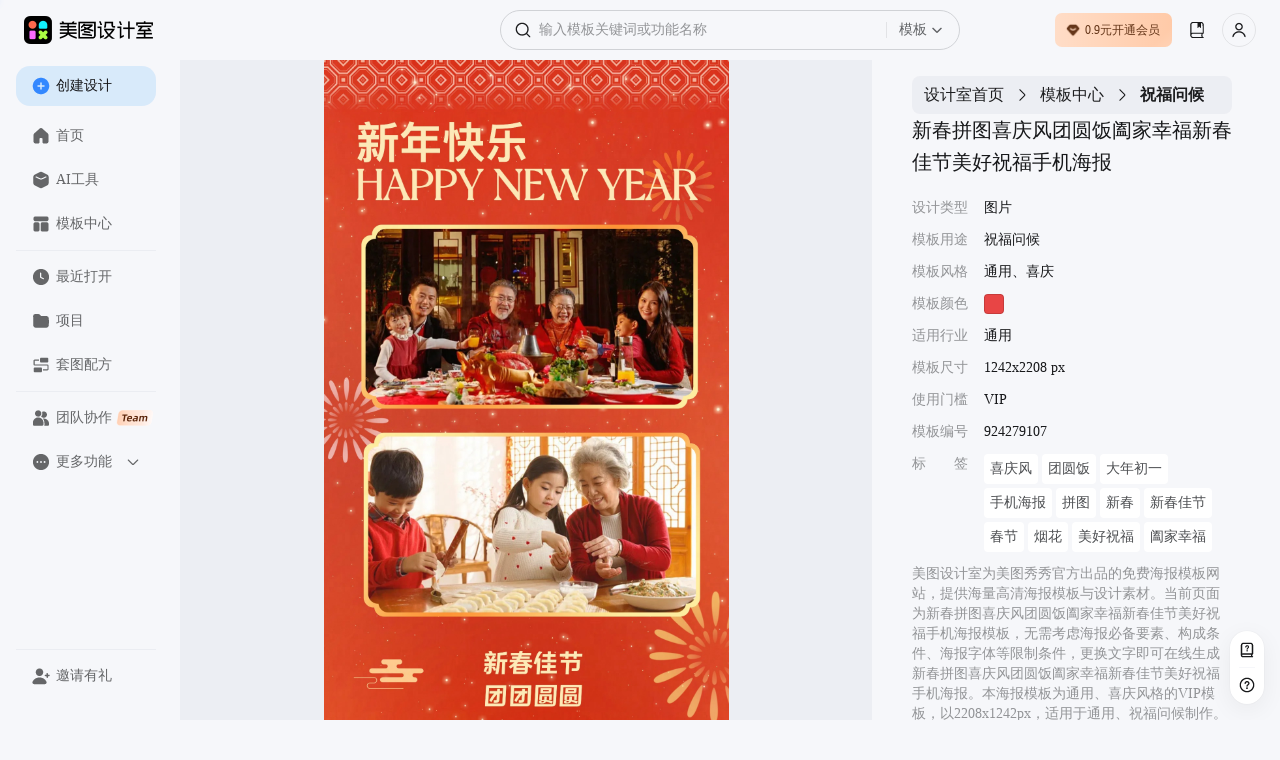

--- FILE ---
content_type: text/html; charset=utf-8
request_url: https://www.designkit.cn/template/924279107
body_size: 45623
content:
<!doctype html><html data-xdesign="true" lang="en" render-type="server" class="light"><head><meta http-equiv="Cache-Control" content="no-store, no-cache, must-revalidate, max-age=0"/><meta name="format-detection" content="telephone=no"/><meta charSet="utf-8"/><meta name="renderer" content="webkit"/><meta name="force-rendering" content="webkit"/><meta name="referrer" content="no-referrer-when-downgrade"/><meta name="viewport" content="width=device-width, initial-scale=1, maximum-scale=1, user-scalable=0, viewport-fit=cover"/><meta name="applicable-device" content="pc"/><meta name="shenma-site-verification" content="88e9fe477fd481b326c3328227355f6a_1765420293"/><meta name="bytedance-verification-code" content="G2wVGshiG4yHgQZFHK3L"/><meta name="sogou_site_verification" content="uQ8uWSxoCq"/><meta name="360-site-verification" content="ddf853a02f5f6ffbc44073f8b24e56c6"/><title>新春拼图喜庆风团圆饭阖家幸福新春佳节美好祝福手机海报-美图设计室官网</title><meta name="keywords" content="新春祝福,新春祝福词2023简短,新春祝福视频素材,新春祝福四字词语,新春祝福语句简短,新春祝福诗词,新春祝福成语,新春祝福词2023,新春祝福词2022简短,新春祝福唯美句子 通用"/><meta name="description" content="美图设计室-是美图秀秀旗下的智能设计在线协作平台，是一款平面设计工具和在线平面设计软件,提供 通用、喜庆 风格的VIP模板，一键智能生成新春拼图喜庆风团圆饭阖家幸福新春佳节美好祝福手机海报，立即点击www.designkit.cn美图设计室官网免费使用！"/><link rel="canonical" href="https://www.designkit.cn/template/924279107"/><link rel="shortcut icon" href="/favicon.ico" type="image/x-icon"/><meta property="og:image" content="https://public.static.meitudata.com/xiuxiu-pc/x-design/logo.png"/><meta property="og:image:alt" content="美图设计室"/><meta property="og:url" content="https://www.designkit.cn"/><meta property="og:title" content="美图设计室"/><meta property="og:description" content="美图设计室官网是美图秀秀官方出品的免费在线设计平台，专注为电商卖家与营销人赋能。平台集成领先AI技术，可一键智能生成商品图海报、完成精准抠图换背景，并提供海量电商模板、跨境主图等资源。无需任何设计技能，3秒即可免费产出高质量营销素材，全面提升您的运营与设计效率！"/><link rel="dns-prefetch" href="https://pc.meitudata.com/"/><link rel="dns-prefetch" href="https://webapi.designkit.cn/"/><link rel="dns-prefetch" href="https://xiuxiu-pro.meitudata.com/"/><link rel="dns-prefetch" href="https://xiuxiupro-material-center.meitudata.com/"/><script src="https://titan-h5.meitu.com/xiuxiu-pc/web-xiuxiu-offical/js/get-assist-gid.js" async=""></script><link rel="stylesheet" href="https://pc.meitudata.com/x-design/css/common.4e4f1d1e.css"></head><body style="min-width:1000px"><div data-page="true" id="app"><div class="" style="position:fixed;top:0;left:0;height:3px;background:transparent;z-index:99999999999;width:100%"><div class="" style="height:100%;background:#225af9;transition:all 500ms ease;width:0%"><div style="box-shadow:0 0 10px #225af9, 0 0 10px #225af9;width:5%;opacity:1;position:absolute;height:100%;transition:all 500ms ease;transform:rotate(3deg) translate(0px, -4px);left:-10rem"></div></div></div><div class="Page detail"><div class="Frame header"><div class="header-content"><div class="left"><div class="xdesign-logo-module"><div class="xdesign-logo"><div class="xdesign-logo-module__container"><a href="/" class="xdesign-logo-module__img--row"><img class="xdesign-logo-module__img" style="height:28px" src="https://xiuxiu-pro.meitudata.com/poster/24294ee6a8255777b19a2e651241a92f.png" alt="美图设计室"/><div class="xdesign-logo-module__tooltip">拖动Logo到书签栏，收藏美图设计室，打开更便捷～</div></a></div></div></div></div><div class="content" style="transition:.6s"><div class="Widget search"><div class="inputBox"><span class="iconfont icon-SearchBold searchIcon" alias-name="SearchBold" style="width:16px;height:16px;display:flex;align-items:center;justify-content:center;color:var(--content-input);font-size:16px"></span><div class="inputBoxInner"><input type="text" value="" placeholder="输入模板关键词或功能名称" class="input"/></div><div class="dropdownContainer"><div class="dropdownTrigger"><span class="dropdownText">模板</span><span class="iconfont icon-ChevronDownBlack dropdownIcon" alias-name="ChevronDownBlack" style="width:12px;height:12px;display:flex;align-items:center;justify-content:center;color:var(--content-system-secondary);font-size:12px"></span></div></div></div><div class="panel hide"><div class="panelBody"><div style="visibility:hidden;height:0"><div class="records" style="border-bottom:1px solid var(--stroke-system-separator)"><div class="recordsHeader"><span class="title">历史记录</span><span class="btn">清空</span></div><div class="recordsBody"></div></div></div></div></div></div></div><div class="right"><div class="Button buyVip headerRightBtn"></div><div class="Widget userInfo"></div></div></div></div><div class="Frame container"><div class="Frame sideBar"><div style="position:relative;overflow:hidden;width:100%;height:100%"><div style="position:absolute;top:0;left:0;right:0;bottom:0;overflow:hidden;-webkit-overflow-scrolling:touch;margin-right:0;margin-bottom:0"><div class="topMenuWrap"><div class="Button create"><span class="iconfont icon-PlusCircleBoldFill " alias-name="PlusCircleBoldFill" style="width:18px;height:18px;display:flex;align-items:center;justify-content:center;color:var(--background-web-color-selected);font-size:18px"></span>创建设计</div><div class="Widget menu"><a class="item" href="/"><span class="iconfont icon-HomeFill " alias-name="HomeFill" style="width:18px;height:18px;display:flex;align-items:center;justify-content:center;color:#dadada;font-size:18px"></span>首页</a><a class="item" href="/tools/"><span class="iconfont icon-ToolboxFill " alias-name="ToolboxFill" style="width:18px;height:18px;display:flex;align-items:center;justify-content:center;color:#dadada;font-size:18px"></span>AI工具</a><a class="item" href="/templates/"><span class="iconfont icon-TemplateFill " alias-name="TemplateFill" style="width:18px;height:18px;display:flex;align-items:center;justify-content:center;color:#dadada;font-size:18px"></span>模板中心</a><div class="line"></div><a class="item stepRecent" href="/recent"><span class="iconfont icon-ClockFill " alias-name="ClockFill" style="width:18px;height:18px;display:flex;align-items:center;justify-content:center;color:#dadada;font-size:18px"></span>最近打开</a><a class="item stepSpace" href="/space/"><span class="iconfont icon-FolderFill " alias-name="FolderFill" style="width:18px;height:18px;display:flex;align-items:center;justify-content:center;color:#dadada;font-size:18px"></span>项目</a><div class="line"></div><a class="item" href="https://www.designkit.cn/team?from=home_sidebar" target="_blank"><span class="iconfont icon-UserGroupFill " alias-name="UserGroupFill" style="width:18px;height:18px;display:flex;align-items:center;justify-content:center;color:#dadada;font-size:18px"></span>团队协作<img class="tagIcon" src="https://pc.meitudata.com/x-design/img/team.5e7b8d02.png"/></a><div class="moreMenu"><div class="moreMenu-topHeaderWrap"><div class="moreMenu-topHeader"><div class="topItem"><span class="iconfont icon-DotsCircleFill more" alias-name="DotsCircleFill" style="width:18px;height:18px;display:flex;align-items:center;justify-content:center;font-size:18px"></span>更多功能</div><span class="iconfont icon-ChevronDownBold down" alias-name="ChevronDownBold" style="width:14px;height:14px;display:flex;align-items:center;justify-content:center;color:var(--content-web-secondary);font-size:14px"></span></div></div><div class="moreMenu-panel"><a href="https://www.hellorf.com/?channel=x-design" target="_blank" class="item" rel="external nofollow"><span class="iconfont icon-CopyrightFill " alias-name="CopyrightFill" style="width:18px;height:18px;display:flex;align-items:center;justify-content:center;font-size:18px"></span>版权图库</a><a href="https://www.designkit.cn/aicp" target="_blank" class="item"><span class="iconfont icon-CommercialAuctionFill " alias-name="CommercialAuctionFill" style="width:18px;height:18px;display:flex;align-items:center;justify-content:center;font-size:18px"></span>AI商拍</a><a href="https://www.kaipai.com/editor?channel=design_web" target="_blank" class="item" rel="external nofollow"><span class="iconfont icon-ShearBlack " alias-name="ShearBlack" style="width:18px;height:18px;display:flex;align-items:center;justify-content:center;font-size:18px"></span>AI视频剪辑</a><a href="" target="_blank" class="item"><span class="iconfont icon-ArrowDownCircleFill " alias-name="ArrowDownCircleFill" style="width:18px;height:18px;display:flex;align-items:center;justify-content:center;font-size:18px"></span>下载中心</a></div></div></div></div></div><div style="position:absolute;height:6px;display:none;right:2px;bottom:2px;left:2px;border-radius:3px"><div style="position:relative;display:block;height:100%;cursor:pointer;border-radius:inherit;background-color:rgba(0,0,0,.2)"></div></div><div style="position:absolute;width:6px;display:none;right:2px;bottom:2px;top:2px;border-radius:3px"><div style="position:relative;display:block;width:100%;cursor:pointer;border-radius:inherit;background-color:rgba(0,0,0,.2)"></div></div></div><div class="bottomMenuWrap"><div class="Widget menu"><div class="line"></div><div class="item" style="transition:none"><span class="iconfont icon-UserAddFill " alias-name="UserAddFill" style="width:18px;height:18px;display:flex;align-items:center;justify-content:center;color:#dadada;font-size:18px"></span>邀请有礼</div></div></div></div><div class="Frame main"><div class="Module content"><div class="template-info-wrap"><div class="imageWrap"><img class="img" src="https://xiuxiu-pro.meitudata.com/posters/ac7503d0af75d79cf3f9b8317efacbd1.jpg" alt="新春拼图喜庆风团圆饭阖家幸福新春佳节美好祝福手机海报"/></div><div class="Module right"><div class="Widget breadCrumb multipleLevels"><a class="item" style="font-size:16px" href="/">设计室首页</a><span class="iconfont icon-ChevronRight " alias-name="ChevronRight" style="width:16px;height:16px;display:flex;align-items:center;justify-content:center;font-size:16px"></span><a class="item" style="font-size:16px" href="/templates">模板中心</a><span class="iconfont icon-ChevronRight " alias-name="ChevronRight" style="width:16px;height:16px;display:flex;align-items:center;justify-content:center;font-size:16px"></span><span class="item" style="font-size:16px">祝福问候</span></div><div class="title"><h1> <!-- -->新春拼图喜庆风团圆饭阖家幸福新春佳节美好祝福手机海报</h1></div><ul class="tplTable"><li><div class="tplTableLabel">设计类型</div><div class="tplTableValue">图片</div></li><li><div class="tplTableLabel">模板用途</div><div class="tplTableValue">祝福问候</div></li><li><div class="tplTableLabel">模板风格</div><div class="tplTableValue">通用、喜庆</div></li><li><div class="tplTableLabel">模板颜色</div><div class="tplTableValue tplColorBox" style="background-color:#e84545"></div></li><li><div class="tplTableLabel">适用行业</div><div class="tplTableValue">通用</div></li><li><div class="tplTableLabel">模板尺寸</div><div class="tplTableValue">1242x2208 px</div></li><li><div class="tplTableLabel">使用门槛</div><div class="tplTableValue">VIP</div></li><li><div class="tplTableLabel">模板编号</div><div class="tplTableValue">924279107</div></li><li><div class="tplTableLabel">标<span style="visibility:hidden">标签</span>签</div><div class="tplTableValue keywords"><a href="/templates/search?query=xiqingfeng">喜庆风</a><a href="/templates/search?query=tuanyuanfan">团圆饭</a><a href="/templates/search?query=danianchuyi">大年初一</a><a href="/templates/search?query=shoujihaibao">手机海报</a><a href="/templates/search?query=3011">拼图</a><a href="/templates/search?query=xinchun">新春</a><a href="/templates/search?query=xinchunjiajie">新春佳节</a><a href="/templates/search?query=56100">春节</a><a href="/templates/search?query=yanhua">烟花</a><a href="/templates/search?query=meihaozhufu">美好祝福</a><a href="/templates/search?query=hejiaxingfu">阖家幸福</a></div></li></ul><div class="template-info"><p>美图设计室为美图秀秀官方出品的免费海报模板网站，提供海量高清海报模板与设计素材。当前页面为<!-- -->新春拼图喜庆风团圆饭阖家幸福新春佳节美好祝福手机海报<!-- -->模板，无需考虑海报必备要素、构成条件、海报字体等限制条件，更换文字即可在线生成<!-- -->新春拼图喜庆风团圆饭阖家幸福新春佳节美好祝福手机海报<!-- -->。本海报模板为<!-- -->通用、喜庆<!-- -->风格的<!-- -->VIP<!-- -->模板，以<!-- -->2208<!-- -->x<!-- -->1242<!-- -->px，适用于<!-- -->通用<!-- -->、<!-- -->祝福问候<!-- -->制作。同时网站还提供了二十四节气海报、节日海报、电影海报、宣传海报等多种类型的原创海报模板，均有专业设计师精心制作，一站解决模板<!-- --> <!-- -->新春祝福、<!-- -->新春祝福词2023简短、<!-- -->新春祝福视频素材、<!-- -->新春祝福四字词语、<!-- -->新春祝福语句简短、<!-- -->新春祝福诗词、<!-- -->新春祝福成语、<!-- -->新春祝福词2023、<!-- -->新春祝福词2022简短、<!-- -->新春祝福唯美句子<!-- --> <!-- -->等问题。</p><p>海报设计是一个聚焦商用设计的多场景自助服务设计器，打破了传统设计软件的技术限制，将内容创意与设计工具完美的融合一体，为不同场景下的设计需求提供优质的内容+、工具+、设计+的视觉营销方案。根据不同场景不同尺寸需求，让用户利用简单易懂的使用方式，通过修改文字、添加图片等操作，快捷方便地生成行政办公海报、营销海报、广告图片、晒单图片等设计物料，拥有商用无忧的版权字体&amp;素材，让修图设计变得简单。美图秀秀是一款聚集多种产品为一身的网站；图片编辑，可通过调整预设尺寸、滤镜光效、文字贴纸等素材，轻松打造质感图片；工具百宝箱，内含抠图、拼图、证件照，超多工具想你所想。</p></div><button type="button" class="mt-design-rc-Button editTplBtn" data-type="primary" data-size="large"><div class="mt-design-rc-Button__children">立即编辑</div></button></div></div><div class="recommend-list"><h3>相似海报推荐</h3><div class="Widget waterFallFlow"><div class="v-list-component" style="opacity:1;overflow:initial"><div class="v-list-component__waterfall"><div><div class="itemWrapper" data-type="Template" data-track-index="0"><div class="item" style="height:391.1111111111111px;width:220px;background-color:#AE4C28"><div><a href="/template/957735284" title="可爱喜庆轻手绘风新年晒照海报"><div class="renderTemplates" style="transform-origin:center;height:auto"><img class="effectImg" src="https://xiuxiu-pro.meitudata.com/designer/4313920752ab8b8c9df187a7d9645272.jpeg?imageView2/2/w/640/q/100/ignore-error/1" alt="可爱喜庆轻手绘风新年晒照海报"/></div><div class="corner"><img src="https://xiuxiupro-material-center.meitudata.com/material/image/64db3ae454a537395.png?imageView2/2/w/440/q/80/ignore-error/1"/></div></a><div class="mask"><div class="tooltip-container Button detail"><span class="iconfont icon-Skip " alias-name="Skip" style="width:14px;height:14px;display:flex;align-items:center;justify-content:center;font-size:14px"></span><div class="tooltip-content tooltip-bottom">新标签页打开<div class="tooltip-arrow tooltip-arrow-bottom"></div></div></div><div class="tooltip-container Button preview"><span class="iconfont icon-VisibleBold " alias-name="VisibleBold" style="width:14px;height:14px;display:flex;align-items:center;justify-content:center;font-size:14px"></span><div class="tooltip-content tooltip-bottom">预览<div class="tooltip-arrow tooltip-arrow-bottom"></div></div></div></div></div></div></div><div class="itemWrapper" data-type="Template" data-track-index="7"><div class="item" style="height:391.1111111111111px;width:220px;background-color:#A23E33"><div><a href="/template/959775234" title="喜庆风新春祝福晒照来年好运拜年手机海报"><div class="renderTemplates" style="transform-origin:center;height:auto"><img class="effectImg" src="https://xiuxiu-pro.meitudata.com/designer/5b4eae1792cf14dccd42f76bdf978f5f.jpeg?imageView2/2/w/640/q/100/ignore-error/1" alt="喜庆风新春祝福晒照来年好运拜年手机海报"/></div></a><div class="mask"><div class="tooltip-container Button detail"><span class="iconfont icon-Skip " alias-name="Skip" style="width:14px;height:14px;display:flex;align-items:center;justify-content:center;font-size:14px"></span><div class="tooltip-content tooltip-bottom">新标签页打开<div class="tooltip-arrow tooltip-arrow-bottom"></div></div></div><div class="tooltip-container Button preview"><span class="iconfont icon-VisibleBold " alias-name="VisibleBold" style="width:14px;height:14px;display:flex;align-items:center;justify-content:center;font-size:14px"></span><div class="tooltip-content tooltip-bottom">预览<div class="tooltip-arrow tooltip-arrow-bottom"></div></div></div></div></div></div></div></div><div><div class="itemWrapper" data-type="Template" data-track-index="1"><div class="item" style="height:391.1111111111111px;width:220px;background-color:#B9655B"><div><a href="/template/837420650" title="新年喜庆风春节晒照阖家团聚新春晒照手机海报"><div class="renderTemplates" style="transform-origin:center;height:auto"><img class="effectImg" src="https://xiuxiu-pro.meitudata.com/posters/5c71f688be83ba270d2b539ffe70845c.jpg?imageView2/2/w/640/q/100/ignore-error/1" alt="新年喜庆风春节晒照阖家团聚新春晒照手机海报"/></div></a><div class="mask"><div class="tooltip-container Button detail"><span class="iconfont icon-Skip " alias-name="Skip" style="width:14px;height:14px;display:flex;align-items:center;justify-content:center;font-size:14px"></span><div class="tooltip-content tooltip-bottom">新标签页打开<div class="tooltip-arrow tooltip-arrow-bottom"></div></div></div><div class="tooltip-container Button preview"><span class="iconfont icon-VisibleBold " alias-name="VisibleBold" style="width:14px;height:14px;display:flex;align-items:center;justify-content:center;font-size:14px"></span><div class="tooltip-content tooltip-bottom">预览<div class="tooltip-arrow tooltip-arrow-bottom"></div></div></div></div></div></div></div><div class="itemWrapper" data-type="Template" data-track-index="8"><div class="item" style="height:391.1111111111111px;width:220px;background-color:#C47360"><div><a href="/template/858075394" title="新春喜庆贴图新年逃离计划旅游活动手机海报"><div class="renderTemplates" style="transform-origin:center;height:auto"><img class="effectImg" src="https://xiuxiu-pro.meitudata.com/posters/950c69564bd79616757c1efab58dcdb8.jpg?imageView2/2/w/640/q/100/ignore-error/1" alt="新春喜庆贴图新年逃离计划旅游活动手机海报"/></div></a><div class="mask"><div class="tooltip-container Button detail"><span class="iconfont icon-Skip " alias-name="Skip" style="width:14px;height:14px;display:flex;align-items:center;justify-content:center;font-size:14px"></span><div class="tooltip-content tooltip-bottom">新标签页打开<div class="tooltip-arrow tooltip-arrow-bottom"></div></div></div><div class="tooltip-container Button preview"><span class="iconfont icon-VisibleBold " alias-name="VisibleBold" style="width:14px;height:14px;display:flex;align-items:center;justify-content:center;font-size:14px"></span><div class="tooltip-content tooltip-bottom">预览<div class="tooltip-arrow tooltip-arrow-bottom"></div></div></div></div></div></div></div></div><div><div class="itemWrapper" data-type="Template" data-track-index="2"><div class="item" style="height:391.1111111111111px;width:220px;background-color:#BA7160"><div><a href="/template/949816959" title="新春可爱喜庆风拼图合照新年晒照新春祝福手机海报"><div class="renderTemplates" style="transform-origin:center;height:auto"><img class="effectImg" src="https://xiuxiu-pro.meitudata.com/posters/7d5a152172b60a0a93db5f2e6169119f.jpg?imageView2/2/w/640/q/100/ignore-error/1" alt="新春可爱喜庆风拼图合照新年晒照新春祝福手机海报"/></div></a><div class="mask"><div class="tooltip-container Button detail"><span class="iconfont icon-Skip " alias-name="Skip" style="width:14px;height:14px;display:flex;align-items:center;justify-content:center;font-size:14px"></span><div class="tooltip-content tooltip-bottom">新标签页打开<div class="tooltip-arrow tooltip-arrow-bottom"></div></div></div><div class="tooltip-container Button preview"><span class="iconfont icon-VisibleBold " alias-name="VisibleBold" style="width:14px;height:14px;display:flex;align-items:center;justify-content:center;font-size:14px"></span><div class="tooltip-content tooltip-bottom">预览<div class="tooltip-arrow tooltip-arrow-bottom"></div></div></div></div></div></div></div><div class="itemWrapper" data-type="Template" data-track-index="9"><div class="item" style="height:391.1111111111111px;width:220px;background-color:#C28977"><div><a href="/template/841711192" title="简约喜庆风放假晒照生活分享新年晒照团圆海报"><div class="renderTemplates" style="transform-origin:center;height:auto"><img class="effectImg" src="https://xiuxiu-pro.meitudata.com/posters/65fa973e7578da6f6eabd28cd7f9d7d6.jpg?imageView2/2/w/640/q/100/ignore-error/1" alt="简约喜庆风放假晒照生活分享新年晒照团圆海报"/></div></a><div class="mask"><div class="tooltip-container Button detail"><span class="iconfont icon-Skip " alias-name="Skip" style="width:14px;height:14px;display:flex;align-items:center;justify-content:center;font-size:14px"></span><div class="tooltip-content tooltip-bottom">新标签页打开<div class="tooltip-arrow tooltip-arrow-bottom"></div></div></div><div class="tooltip-container Button preview"><span class="iconfont icon-VisibleBold " alias-name="VisibleBold" style="width:14px;height:14px;display:flex;align-items:center;justify-content:center;font-size:14px"></span><div class="tooltip-content tooltip-bottom">预览<div class="tooltip-arrow tooltip-arrow-bottom"></div></div></div></div></div></div></div></div><div><div class="itemWrapper" data-type="Template" data-track-index="3"><div class="item" style="height:391.1111111111111px;width:220px;background-color:#B85C42"><div><a href="/template/958056171" title="简约喜庆风新年快乐晒照节日祝福海报"><div class="renderTemplates" style="transform-origin:center;height:auto"><img class="effectImg" src="https://xiuxiupro-material-center.meitudata.com/material/image/61f3b1f5bd8bd2034.png?imageView2/2/w/640/q/100/ignore-error/1" alt="简约喜庆风新年快乐晒照节日祝福海报"/></div></a><div class="mask"><div class="tooltip-container Button detail"><span class="iconfont icon-Skip " alias-name="Skip" style="width:14px;height:14px;display:flex;align-items:center;justify-content:center;font-size:14px"></span><div class="tooltip-content tooltip-bottom">新标签页打开<div class="tooltip-arrow tooltip-arrow-bottom"></div></div></div><div class="tooltip-container Button preview"><span class="iconfont icon-VisibleBold " alias-name="VisibleBold" style="width:14px;height:14px;display:flex;align-items:center;justify-content:center;font-size:14px"></span><div class="tooltip-content tooltip-bottom">预览<div class="tooltip-arrow tooltip-arrow-bottom"></div></div></div></div></div></div></div><div class="itemWrapper" data-type="Template" data-track-index="10"><div class="item" style="height:391.1111111111111px;width:220px;background-color:#B85B46"><div><a href="/template/936646307" title="喜庆中国风大图框新年快乐新春晒照海报"><div class="renderTemplates" style="transform-origin:center;height:auto"><img class="effectImg" src="https://xiuxiu-pro.meitudata.com/posters/8590391b94ca4403b447bd51fc799b7a.jpg?imageView2/2/w/640/q/100/ignore-error/1" alt="喜庆中国风大图框新年快乐新春晒照海报"/></div><div class="corner"><img src="https://xiuxiupro-material-center.meitudata.com/material/image/64db3ae454a537395.png?imageView2/2/w/440/q/80/ignore-error/1"/></div></a><div class="mask"><div class="tooltip-container Button detail"><span class="iconfont icon-Skip " alias-name="Skip" style="width:14px;height:14px;display:flex;align-items:center;justify-content:center;font-size:14px"></span><div class="tooltip-content tooltip-bottom">新标签页打开<div class="tooltip-arrow tooltip-arrow-bottom"></div></div></div><div class="tooltip-container Button preview"><span class="iconfont icon-VisibleBold " alias-name="VisibleBold" style="width:14px;height:14px;display:flex;align-items:center;justify-content:center;font-size:14px"></span><div class="tooltip-content tooltip-bottom">预览<div class="tooltip-arrow tooltip-arrow-bottom"></div></div></div></div></div></div></div></div><div><div class="itemWrapper" data-type="Template" data-track-index="4"><div class="item" style="height:391.1111111111111px;width:220px;background-color:#BF5E55"><div><a href="/template/959415837" title="喜庆简约风新年拼图晒照节日祝福手机海报"><div class="renderTemplates" style="transform-origin:center;height:auto"><img class="effectImg" src="https://xiuxiu-pro.meitudata.com/posters/2466dca8524fc5bffc7b8c2020bc3dac.jpg?imageView2/2/w/640/q/100/ignore-error/1" alt="喜庆简约风新年拼图晒照节日祝福手机海报"/></div></a><div class="mask"><div class="tooltip-container Button detail"><span class="iconfont icon-Skip " alias-name="Skip" style="width:14px;height:14px;display:flex;align-items:center;justify-content:center;font-size:14px"></span><div class="tooltip-content tooltip-bottom">新标签页打开<div class="tooltip-arrow tooltip-arrow-bottom"></div></div></div><div class="tooltip-container Button preview"><span class="iconfont icon-VisibleBold " alias-name="VisibleBold" style="width:14px;height:14px;display:flex;align-items:center;justify-content:center;font-size:14px"></span><div class="tooltip-content tooltip-bottom">预览<div class="tooltip-arrow tooltip-arrow-bottom"></div></div></div></div></div></div></div><div class="itemWrapper" data-type="Template" data-track-index="11"><div class="item" style="height:391.1111111111111px;width:220px;background-color:#C1776A"><div><a href="/template/954350407" title="喜庆风春节新春假期旅游拼图晒照海报"><div class="renderTemplates" style="transform-origin:center;height:auto"><img class="effectImg" src="https://xiuxiu-pro.meitudata.com/posters/eb8c83f41b15a603a124ac634098655e.jpg?imageView2/2/w/640/q/100/ignore-error/1" alt="喜庆风春节新春假期旅游拼图晒照海报"/></div></a><div class="mask"><div class="tooltip-container Button detail"><span class="iconfont icon-Skip " alias-name="Skip" style="width:14px;height:14px;display:flex;align-items:center;justify-content:center;font-size:14px"></span><div class="tooltip-content tooltip-bottom">新标签页打开<div class="tooltip-arrow tooltip-arrow-bottom"></div></div></div><div class="tooltip-container Button preview"><span class="iconfont icon-VisibleBold " alias-name="VisibleBold" style="width:14px;height:14px;display:flex;align-items:center;justify-content:center;font-size:14px"></span><div class="tooltip-content tooltip-bottom">预览<div class="tooltip-arrow tooltip-arrow-bottom"></div></div></div></div></div></div></div></div><div><div class="itemWrapper" data-type="Template" data-track-index="5"><div class="item" style="height:391.1111111111111px;width:220px;background-color:#BB5540"><div><a href="/template/884230531" title="喜庆风2024龙年吉祥新春拜年晒照海报"><div class="renderTemplates" style="transform-origin:center;height:auto"><img class="effectImg" src="https://xiuxiu-pro.meitudata.com/posters/c9f269ed6f5620bde3023b700ae5c906.jpg?imageView2/2/w/640/q/100/ignore-error/1" alt="喜庆风2024龙年吉祥新春拜年晒照海报"/></div><div class="corner"><img src="https://xiuxiupro-material-center.meitudata.com/material/image/64db3ae454a537395.png?imageView2/2/w/440/q/80/ignore-error/1"/></div></a><div class="mask"><div class="tooltip-container Button detail"><span class="iconfont icon-Skip " alias-name="Skip" style="width:14px;height:14px;display:flex;align-items:center;justify-content:center;font-size:14px"></span><div class="tooltip-content tooltip-bottom">新标签页打开<div class="tooltip-arrow tooltip-arrow-bottom"></div></div></div><div class="tooltip-container Button preview"><span class="iconfont icon-VisibleBold " alias-name="VisibleBold" style="width:14px;height:14px;display:flex;align-items:center;justify-content:center;font-size:14px"></span><div class="tooltip-content tooltip-bottom">预览<div class="tooltip-arrow tooltip-arrow-bottom"></div></div></div></div></div></div></div></div><div><div class="itemWrapper" data-type="Template" data-track-index="6"><div class="item" style="height:391.1111111111111px;width:220px;background-color:#3B6D53"><div><a href="/template/931185652" title="简约清新风新年快乐节日美食晒照海报"><div class="renderTemplates" style="transform-origin:center;height:auto"><img class="effectImg" src="https://xiuxiupro-material-center.meitudata.com/material/image/6225b5261f3695132.png?imageView2/2/w/640/q/100/ignore-error/1" alt="简约清新风新年快乐节日美食晒照海报"/></div><div class="corner"><img src="https://xiuxiupro-material-center.meitudata.com/material/image/64db3ae454a537395.png?imageView2/2/w/440/q/80/ignore-error/1"/></div></a><div class="mask"><div class="tooltip-container Button detail"><span class="iconfont icon-Skip " alias-name="Skip" style="width:14px;height:14px;display:flex;align-items:center;justify-content:center;font-size:14px"></span><div class="tooltip-content tooltip-bottom">新标签页打开<div class="tooltip-arrow tooltip-arrow-bottom"></div></div></div><div class="tooltip-container Button preview"><span class="iconfont icon-VisibleBold " alias-name="VisibleBold" style="width:14px;height:14px;display:flex;align-items:center;justify-content:center;font-size:14px"></span><div class="tooltip-content tooltip-bottom">预览<div class="tooltip-arrow tooltip-arrow-bottom"></div></div></div></div></div></div></div></div></div><div class="v-list-component__noMore"></div><div></div></div></div></div><footer class="Frame footer"><div class="info"><div class="left"><div class="col"><img class="footerLogo" src="https://pc.meitudata.com/x-design/img/footer-logo-light.e14e3327.svg" alt="美图秀秀"/></div></div><div class="right"><div class="col"><div class="title">模板</div><div class="content"></div></div><div class="col"><div class="title">支持与服务</div><div class="content"><a class="item" href="https://www.meitu.com/" target="_blank" rel="noreferrer">关于我们</a><a class="item" href="https://hr.meitu.com/social-recruitment/meitu/54137/#/" target="_blank" rel="noreferrer">加入我们</a><a class="item" href="/agreement" target="_blank" rel="noreferrer">用户协议</a><a class="item" href="/legal-agreement" target="_blank" rel="noreferrer">隐私政策</a><a class="item" href="/hot" target="_blank" rel="noreferrer">热门搜索</a></div></div><div class="col"><div class="title">友情链接</div><div class="content"><a class="item" href="https://mcp.meitu.com/materials#/Entrance" target="_blank" rel="noreferrer">供稿中心</a><a class="item" href="https://www.designkit.cn/editor" target="_blank" rel="noreferrer">美图秀秀网页版</a><a class="item" href="https://www.designkit.cn/cutout" target="_blank" rel="noreferrer">美图抠图</a><a class="item" href="https://wink.meitu.com/?channel=xdesignweb_blogroll_7" target="_blank" rel="noreferrer">Wink</a></div></div></div></div><div class="copyright">© 2026 美图公司 版权所有 &nbsp;&nbsp;违法和不良信息举报电话：400-990-9696, 网络文化经营<br/><a target="_blank" href="https://public.static.meitudata.com/meitu/business-license/meituwang/Meitu-business-license--20221216.pdf">营业执照</a> &nbsp; <a target="_blank" href="https://public.static.meitudata.com/meitu/business-license/meituwang/ICP-EDI-2019-2024.pdf">经营许可证</a> &nbsp; <a target="_blank" href="http://www.beian.gov.cn/portal/registerSystemInfo?recordcode=35020302000186">闽公网安备 35020302000186号</a>, <a target="_blank" href="https://beian.miit.gov.cn">闽B2-20040192-100</a>, <a target="_blank" href="https://public.static.meitudata.com/meitu/business-license/meituwang/network-culture-2021-2024.pdf">闽网文(2021)3392-058号</a>, <a target="_blank" href="https://beian.cac.gov.cn/#/index">网信算备 350203814951001230023号</a><br/>厦门美图之家科技有限公司 厦门美图网科技有限公司 地址:厦门市同安区西柯镇美峰创谷美图大厦</div></footer></div></div></div></div><div></div></div><script>window.isIntl = false;</script><script src="https://res.wx.qq.com/connect/zh_CN/htmledition/js/wxLogin.js"></script><script>var _hmt = _hmt || [];
        (function () {
            var hm = document.createElement("script");
            hm.src = "https://hm.baidu.com/hm.js?84943f936dbda9ce563d1c5bd6ebd609";
            var s = document.getElementsByTagName("script")[0];
            s.parentNode.insertBefore(hm, s);
        })();
        </script><script async="" type="text/javascript" charSet="utf-8" src="https://titan-h5.meitu.com/xiuxiu-pc/ie-tip/ie-tip.js"></script><script> window.__INITIAL_STATE__= {"xGid":"e0cba40a5d84e7e931b97e52c891e62c","clientInfo":{"isUsePrompt":false,"isClient":false,"isPC":false,"isMac":false,"isLinux":false,"isWeb":true,"isMacAppStore":false,"incomeSource":"MTXX-WEB","version":""},"theme":"light","locale":"cn","origin":"http:\u002F\u002F*","url":"\u002Ftemplate\u002F924279107","envConfig":{"CLIENT_ID":"1189857523","env":"prod","cdn":"https:\u002F\u002Fpc.meitudata.com\u002Fx-design\u002F","webApi":"https:\u002F\u002Fwebapi.designkit.cn","innerWebApi":"http:\u002F\u002Fwebapi-pc.m.com","postersApi":"https:\u002F\u002Fapi.posters.meitu.com","socketApi":"https:\u002F\u002Fwebsocket-design.meitu.com"},"listLimit":20,"title":"新春拼图喜庆风团圆饭阖家幸福新春佳节美好祝福手机海报-美图设计室官网","keywords":"新春祝福,新春祝福词2023简短,新春祝福视频素材,新春祝福四字词语,新春祝福语句简短,新春祝福诗词,新春祝福成语,新春祝福词2023,新春祝福词2022简短,新春祝福唯美句子 通用","description":"美图设计室-是美图秀秀旗下的智能设计在线协作平台，是一款平面设计工具和在线平面设计软件,提供 通用、喜庆 风格的VIP模板，一键智能生成新春拼图喜庆风团圆饭阖家幸福新春佳节美好祝福手机海报，立即点击www.designkit.cn美图设计室官网免费使用！","homeRenderToTeam":false,"homeRenderToPPT":false,"isEnterTest":null,"isEnterHomePageABTest":false,"isPersonal":true,"pageDetail":{"canvas_type":1,"category_id":111,"colors":[{"code":"#e84545","name":"红色"}],"container_num":2,"corner_mark":{"height":0,"url":"","width":0},"corner_mark_id":0,"created_at":1672916710,"default_name":"新春拼图喜庆风团圆饭阖家幸福新春佳节美好祝福手机海报","extra":"","formal_at":1672916710,"formula":{"preview":"https:\u002F\u002Fxiuxiu-pro.meitudata.com\u002Fposters\u002Fac7503d0af75d79cf3f9b8317efacbd1.jpg","name":"新春拼图喜庆风团圆饭阖家幸福新春佳节美好祝福手机海报","version":"5.0.0","editMode":1,"support_v0":0,"templateConf":{"width":1242,"height":2208,"layers":[{"id":"d7a32ef6-df41-4432-ba96-8562f2bc5924","layerType":"bg","width":1242,"height":2208,"left":0,"top":0,"rotate":0,"opacity":1,"lock":false,"children":[],"shine":false,"url":"https:\u002F\u002Fmaterial-center.meitudata.com\u002Fmaterial\u002Fimage\u002Fi7ipg0f7qg5xifhb.png","cutoutMaskURL":"","maskURL":"","stretchOption":0,"naturalWidth":1242,"naturalHeight":2208,"imageTransform":{"offsetX":0,"offsetY":0,"rotate":0,"scale":1,"flipH":false,"flipV":false,"widthRatio":1,"heightRatio":1},"hidden":false,"maskType":0,"parentId":"","title":"","materialIds":{},"backgroundColor":"#FFFFFFFF"},{"id":"162","layerType":"img","width":1242,"height":2208,"left":0,"top":0,"rotate":0,"opacity":1,"lock":false,"shine":false,"url":"https:\u002F\u002Fmaterial-center.meitudata.com\u002Fmaterial\u002Fimage\u002F1etusdadfyeyfkci.png","cutoutMaskURL":"","maskURL":"","stretchOption":1,"naturalWidth":1242,"naturalHeight":2208,"imageTransform":{"offsetX":0,"offsetY":0,"rotate":0,"scale":1,"flipH":false,"flipV":false,"widthRatio":1,"heightRatio":1},"hidden":false,"maskType":0,"category":1,"mode":0,"parentId":"","title":"红色背景","materialIds":{},"children":[]},{"id":"160","layerType":"img","width":1242,"height":2110,"left":0,"top":0,"rotate":0,"opacity":1,"lock":false,"shine":false,"url":"https:\u002F\u002Fmaterial-center.meitudata.com\u002Fmaterial\u002Fimage\u002Fnktwxeharjo4c402.png","cutoutMaskURL":"","maskURL":"","stretchOption":1,"naturalWidth":1242,"naturalHeight":2110,"imageTransform":{"offsetX":0,"offsetY":0,"rotate":0,"scale":1,"flipH":false,"flipV":false,"widthRatio":1,"heightRatio":1},"hidden":false,"maskType":0,"category":1,"mode":0,"parentId":"","title":"星光","materialIds":{},"children":[]},{"id":"159","layerType":"img","width":1242,"height":2208,"left":0,"top":0,"rotate":0,"opacity":1,"lock":false,"shine":false,"url":"https:\u002F\u002Fmaterial-center.meitudata.com\u002Fmaterial\u002Fimage\u002Fz9pyyjprdoul446p.png","cutoutMaskURL":"","maskURL":"","stretchOption":1,"naturalWidth":1242,"naturalHeight":2208,"imageTransform":{"offsetX":0,"offsetY":0,"rotate":0,"scale":1,"flipH":false,"flipV":false,"widthRatio":1,"heightRatio":1},"hidden":false,"maskType":0,"category":1,"mode":0,"parentId":"","title":"花纹","materialIds":{},"children":[]},{"id":"77","layerType":"img","width":1400,"height":2208,"left":0,"top":0,"rotate":0,"opacity":0.6313725490196078,"lock":false,"shine":false,"url":"https:\u002F\u002Fmaterial-center.meitudata.com\u002Fmaterial\u002Fimage\u002Fauzamsifrk7yt9ec.png","cutoutMaskURL":"","maskURL":"","stretchOption":1,"naturalWidth":1400,"naturalHeight":2208,"imageTransform":{"offsetX":0,"offsetY":0,"rotate":0,"scale":1,"flipH":false,"flipV":false,"widthRatio":1,"heightRatio":1},"hidden":false,"maskType":0,"category":1,"mode":0,"parentId":"","title":"烟花下","materialIds":{},"children":[]},{"id":"78","layerType":"img","width":1307,"height":2208,"left":-65,"top":0,"rotate":0,"opacity":0.6313725490196078,"lock":false,"shine":false,"url":"https:\u002F\u002Fmaterial-center.meitudata.com\u002Fmaterial\u002Fimage\u002Fu6bbk55o4dw4r4az.png","cutoutMaskURL":"","maskURL":"","stretchOption":1,"naturalWidth":1307,"naturalHeight":2208,"imageTransform":{"offsetX":0,"offsetY":0,"rotate":0,"scale":1,"flipH":false,"flipV":false,"widthRatio":1,"heightRatio":1},"hidden":false,"maskType":0,"category":1,"mode":0,"parentId":"","title":"烟花中","materialIds":{},"children":[]},{"id":"79","layerType":"img","width":1394,"height":2296,"left":0,"top":-88,"rotate":0,"opacity":1,"lock":false,"shine":false,"url":"https:\u002F\u002Fmaterial-center.meitudata.com\u002Fmaterial\u002Fimage\u002Fpl2vp4m6mdv4sdcv.png","cutoutMaskURL":"","maskURL":"","stretchOption":1,"naturalWidth":1394,"naturalHeight":2296,"imageTransform":{"offsetX":0,"offsetY":0,"rotate":0,"scale":1,"flipH":false,"flipV":false,"widthRatio":1,"heightRatio":1},"hidden":false,"maskType":0,"category":1,"mode":0,"parentId":"","title":"烟花上","materialIds":{},"children":[]},{"id":"161","layerType":"img","width":215,"height":90,"left":91,"top":1838,"rotate":0,"opacity":1,"lock":false,"shine":false,"url":"https:\u002F\u002Fmaterial-center.meitudata.com\u002Fmaterial\u002Fimage\u002Fuhejnxc46lge2k1g.png","cutoutMaskURL":"","maskURL":"","stretchOption":1,"naturalWidth":215,"naturalHeight":90,"imageTransform":{"offsetX":0,"offsetY":0,"rotate":0,"scale":1,"flipH":false,"flipV":false,"widthRatio":1,"heightRatio":1},"hidden":false,"maskType":0,"category":1,"mode":0,"parentId":"","title":"流云","materialIds":{},"children":[]},{"id":"167","layerType":"group","width":1033,"height":564,"left":121,"top":1143,"rotate":0,"opacity":1,"shine":true,"hidden":false,"parentId":"","title":"照片下","materialIds":{},"children":[{"id":"155","layerType":"img","width":1033,"height":564,"left":121,"top":1143,"rotate":0,"opacity":1,"lock":false,"shine":false,"url":"https:\u002F\u002Fmaterial-center.meitudata.com\u002Fmaterial\u002Fimage\u002Flunz1kdcprmsk25d.png","cutoutMaskURL":"","maskURL":"","stretchOption":1,"naturalWidth":1033,"naturalHeight":564,"imageTransform":{"offsetX":0,"offsetY":0,"rotate":0,"scale":1,"flipH":false,"flipV":false,"widthRatio":1,"heightRatio":1},"hidden":false,"maskType":0,"category":1,"mode":0,"parentId":"167","title":"底框","materialIds":{},"children":[]},{"id":"154","layerType":"img","width":1006,"height":541,"left":135,"top":1154,"rotate":0,"opacity":1,"lock":false,"shine":false,"url":"https:\u002F\u002Fmaterial-center.meitudata.com\u002Fmaterial\u002Fimage\u002Faqiliojmvhqtgbgb.png","cutoutMaskURL":"","maskURL":"https:\u002F\u002Fmaterial-center.meitudata.com\u002Fmaterial\u002Fimage\u002F63b40dc68b48a3090.png","stretchOption":1,"naturalWidth":1019,"naturalHeight":564,"imageTransform":{"offsetX":-0.0004955839057899902,"offsetY":0.0009215354609929077,"rotate":0,"scale":1.01,"flipH":false,"flipV":false,"widthRatio":1,"heightRatio":1.0292},"hidden":false,"maskType":1,"category":1,"mode":1,"parentId":"167","title":"容器","materialIds":{},"children":[]}],"lock":false},{"id":"165","layerType":"group","width":1033,"height":564,"left":114,"top":505,"rotate":0,"opacity":1,"shine":true,"hidden":false,"parentId":"","title":"照片上","materialIds":{},"children":[{"id":"158","layerType":"img","width":1033,"height":564,"left":114,"top":505,"rotate":0,"opacity":1,"lock":false,"shine":false,"url":"https:\u002F\u002Fmaterial-center.meitudata.com\u002Fmaterial\u002Fimage\u002Fkw5c1idmpgcebsqj.png","cutoutMaskURL":"","maskURL":"","stretchOption":1,"naturalWidth":1033,"naturalHeight":564,"imageTransform":{"offsetX":0,"offsetY":0,"rotate":0,"scale":1,"flipH":false,"flipV":false,"widthRatio":1,"heightRatio":1},"hidden":false,"maskType":0,"category":1,"mode":0,"parentId":"165","title":"底框","materialIds":{},"children":[]},{"id":"157","layerType":"img","width":1006,"height":541,"left":127,"top":517,"rotate":0,"opacity":1,"lock":false,"shine":false,"url":"https:\u002F\u002Fmaterial-center.meitudata.com\u002Fmaterial\u002Fimage\u002Ffwavwbgbnvuaw0iy.png","cutoutMaskURL":"","maskURL":"https:\u002F\u002Fmaterial-center.meitudata.com\u002Fmaterial\u002Fimage\u002F63b40dd7067692551.png","stretchOption":1,"naturalWidth":1072,"naturalHeight":638,"imageTransform":{"offsetX":0,"offsetY":0.06589028134796238,"rotate":0,"scale":1.07,"flipH":false,"flipV":false,"widthRatio":1,"heightRatio":1.1067},"hidden":false,"maskType":1,"category":1,"mode":1,"parentId":"165","title":"容器","materialIds":{},"children":[]}],"lock":false},{"id":"70","layerType":"text","width":371,"height":200,"left":489,"top":1791,"rotate":0,"opacity":1,"text":"新春佳节   \n团团圆圆","lock":false,"shine":true,"color":"#ffebb8ff","fontSize":74.8996416,"fontFamily":"ZiYuYongLeTi","lineSpacing":146.66651862857537,"letterSpacing":24.966741629909215,"bold":false,"italic":false,"lineThrough":false,"underline":false,"textAlign":"left","writingMode":"horizontal-tb","textGlow":[],"textShadow":[],"textStroke":[],"hidden":false,"parentId":"","title":"新春佳节    团团圆圆","materialIds":{"font-family":["1632732157421898"]},"children":[]},{"id":"69","layerType":"text","width":1048,"height":133,"left":99,"top":315,"rotate":0,"opacity":1,"text":"HAPPY NEW YEAR","lock":false,"shine":true,"color":"#feeab8ff","fontSize":132,"fontFamily":"NewYork","lineSpacing":-192.36654231387917,"letterSpacing":0,"bold":true,"italic":false,"lineThrough":false,"underline":false,"textAlign":"left","writingMode":"horizontal-tb","textGlow":[],"textShadow":[],"textStroke":[],"hidden":false,"parentId":"","title":"HAPPY NEW YEAR ","materialIds":{"font-family":["100100039"]},"children":[]},{"id":"3ea8745b-83fb-49e6-9e56-e4451f04aa1f","layerType":"text","width":1048,"height":133,"left":99,"top":186,"rotate":0,"opacity":1,"text":"新年快乐","lock":false,"shine":true,"color":"#feeab8ff","fontSize":132,"fontFamily":"NewYork","lineSpacing":-192.36654231387917,"letterSpacing":0,"bold":true,"italic":false,"lineThrough":false,"underline":false,"textAlign":"left","writingMode":"horizontal-tb","textGlow":[],"textShadow":[],"textStroke":[],"hidden":false,"parentId":"","title":"HAPPY NEW YEAR ","materialIds":{"font-family":["100100039"]},"children":[]}]},"resolution":72},"formula_parse_version":"5.0.0","id":924279107,"industry_names":["通用"],"keywords":[{"id":2382,"keyword":"喜庆风","spell":"xiqingfeng"},{"id":4246,"keyword":"团圆饭","spell":"tuanyuanfan"},{"id":1288,"keyword":"大年初一","spell":"danianchuyi"},{"id":8507,"keyword":"手机海报","spell":"shoujihaibao"},{"id":3011,"keyword":"拼图","spell":""},{"id":56298,"keyword":"新春","spell":"xinchun"},{"id":88881,"keyword":"新春佳节","spell":"xinchunjiajie"},{"id":56100,"keyword":"春节","spell":""},{"id":266,"keyword":"烟花","spell":"yanhua"},{"id":26844,"keyword":"美好祝福","spell":"meihaozhufu"},{"id":58193,"keyword":"阖家幸福","spell":"hejiaxingfu"}],"long_tail_keywords":"新春祝福,新春祝福词2023简短,新春祝福视频素材,新春祝福四字词语,新春祝福语句简短,新春祝福诗词,新春祝福成语,新春祝福词2023,新春祝福词2022简短,新春祝福唯美句子","multi_preview":[{"width":1242,"height":2208,"url":"https:\u002F\u002Fxiuxiu-pro.meitudata.com\u002Fposters\u002Fac7503d0af75d79cf3f9b8317efacbd1.jpg"}],"nested_id":0,"nested_list":[],"purpose_names":["祝福问候"],"style_names":["通用","喜庆"],"support_v0":0,"template_size":{"height":2208,"width":1242},"threshold":1,"thumbnail":{"bg_color":"#BF6044","height":2208,"url":"https:\u002F\u002Fxiuxiu-pro.meitudata.com\u002Fposters\u002Fac7503d0af75d79cf3f9b8317efacbd1.jpg","width":1242},"type":"haibaopai_template","type_id":1000},"recommendList":{"cursor":"1","materials":[{"ai_available_status":0,"category_id":110,"color_ids":[165,166,168],"corner_mark":1692088682242857,"corner_mark_url":"https:\u002F\u002Fxiuxiupro-material-center.meitudata.com\u002Fmaterial\u002Fimage\u002F64db3ae454a537395.png","created_at":1643459738,"font_ids":[],"formal_at":1643462419,"id":957735284,"industry_ids":[214],"is_limit_time":0,"keywords":"可爱,喜庆,轻手绘风,虎年,晒照海报,新春钜惠","last_formal_at":1644546315,"limit_time_end":0,"limit_time_start":0,"long_tail_keywords":"新春小南海报,虎年新春海报,2022新春海报,新春海报图片,新春鼬海报,英语新春海报,新春海报模板,新春海报素材,恭贺新春海报,新春海报手绘图片,红色喜庆海报背景,红色喜庆海报背景图,喜庆海报背景,喜庆海报模板图片,喜庆海报图片,过年喜庆海报,喜庆海报素材,虎年喜庆海报,喜庆海报背景素材,喜庆海报素材图片,二十大召开时间和结束时间,二十大召开几天结束,二十大召开的感悟,二十大召开的重大意义,二十大召开的目的,二十大召开多少天,二十大召开时间和结束时间是2022年具体时间,二十大召开几天结束时间表图片,二十大召开时间是2022年为期几天,二十大召开在线观看","material":{"born_at":1643427697,"default_name":"可爱喜庆轻手绘风新年晒照海报","id":957735284,"meta":{"canvas_type":1,"container_num":1,"cover_title":"2025","creator_role":3,"error":"","extra":"","font_ids":[100100110,100100111,100100193,100100194],"formula":"{\"preview\":\"https:\u002F\u002Fxiuxiu-pro.meitudata.com\u002Fdesigner\u002F4313920752ab8b8c9df187a7d9645272.jpeg\",\"name\":\"可爱喜庆轻手绘风新年晒照海报\",\"version\":\"5.0.0\",\"templateConf\":{\"width\":1242,\"height\":2208,\"layers\":[{\"id\":\"64fefceb-d1bc-4a9b-ab1b-48811fca61da\",\"layerType\":\"bg\",\"width\":1242,\"height\":2208,\"left\":0,\"top\":0,\"rotate\":0,\"opacity\":1,\"lock\":false,\"children\":[],\"shine\":false,\"url\":\"https:\u002F\u002Fmaterial-center.meitudata.com\u002Fmaterial\u002Fimage\u002Fpxlc9sxmf7lckse7.png\",\"cutoutMaskURL\":\"\",\"maskURL\":\"\",\"stretchOption\":2,\"naturalWidth\":1242,\"naturalHeight\":2208,\"imageTransform\":{\"offsetX\":0,\"offsetY\":0,\"rotate\":0,\"scale\":1,\"flipH\":false,\"flipV\":false,\"widthRatio\":1,\"heightRatio\":1},\"hidden\":false,\"maskType\":0,\"parentId\":\"\",\"title\":\"\",\"materialIds\":{},\"backgroundColor\":\"\"},{\"id\":\"66f56d94-e581-4afe-9204-d193b62135b2\",\"layerType\":\"img\",\"width\":873,\"height\":1347,\"left\":194,\"top\":403,\"rotate\":0,\"opacity\":1,\"lock\":false,\"shine\":true,\"url\":\"https:\u002F\u002Fmaterial-center.meitudata.com\u002Fmaterial\u002Fimage\u002F61f49f82710c37318.png\",\"cutoutMaskURL\":\"\",\"maskURL\":\"https:\u002F\u002Fmaterial-center.meitudata.com\u002Fmaterial\u002Fimage\u002F61f49f825da7e9815.png\",\"stretchOption\":2,\"naturalWidth\":1100,\"naturalHeight\":1650,\"imageTransform\":{\"offsetX\":-0.05076608545454544,\"offsetY\":0.07652727272727272,\"rotate\":0,\"scale\":1.22,\"flipH\":false,\"flipV\":false,\"widthRatio\":1.0286,\"heightRatio\":1},\"hidden\":false,\"maskType\":1,\"category\":1,\"mode\":1,\"parentId\":\"\",\"title\":\"\",\"materialIds\":{},\"children\":[]},{\"id\":\"c47c1209-9b2a-4a93-bf28-d91016332b4d\",\"layerType\":\"text\",\"width\":685,\"height\":270,\"left\":284,\"top\":1615,\"rotate\":0,\"opacity\":1,\"text\":\"2026\",\"lock\":false,\"shine\":true,\"color\":\"#efc770ff\",\"fontSize\":239.20000000000002,\"fontFamily\":\"Rubik-Black\",\"lineSpacing\":-70.00000000000006,\"letterSpacing\":0,\"bold\":true,\"italic\":false,\"lineThrough\":false,\"underline\":false,\"textAlign\":\"left\",\"writingMode\":\"horizontal-tb\",\"textGlow\":[],\"textShadow\":[{\"color\":\"#6d0902ff\",\"hidden\":false,\"x\":1.102182119232618e-15,\"y\":18,\"blur\":0}],\"textStroke\":[{\"color\":\"#581818ff\",\"hidden\":false,\"direction\":0,\"width\":1}],\"hidden\":false,\"parentId\":\"\",\"title\":\"2025\",\"materialIds\":{\"font-family\":[\"100100111\"]},\"children\":[]},{\"id\":\"c014f5be-1339-4027-8030-96191e4a8672\",\"layerType\":\"text\",\"width\":423,\"height\":60,\"left\":407,\"top\":199,\"rotate\":0.54,\"opacity\":1,\"text\":\"二零二六  好运连绵\",\"lock\":false,\"shine\":true,\"color\":\"#efc770ff\",\"fontSize\":42.32,\"fontFamily\":\"AlibabaPuHuiTi-Medium\",\"lineSpacing\":251.08304347826095,\"letterSpacing\":99.95274102079397,\"bold\":false,\"italic\":true,\"lineThrough\":false,\"underline\":false,\"textAlign\":\"center\",\"writingMode\":\"horizontal-tb\",\"textGlow\":[],\"textShadow\":[],\"textStroke\":[],\"hidden\":false,\"parentId\":\"\",\"title\":\"\",\"materialIds\":{\"font-family\":[\"100100194\"]},\"children\":[]},{\"id\":\"7eb60cd1-6690-4242-ab28-ea8f6ae82764\",\"layerType\":\"text\",\"width\":958,\"height\":109,\"left\":145,\"top\":245,\"rotate\":0.54,\"opacity\":1,\"text\":\"WISHING YOU   A BEAUTIFUL\",\"lock\":false,\"shine\":true,\"color\":\"#efc770ff\",\"fontSize\":62.56,\"fontFamily\":\"Rubik-BlackItalic\",\"lineSpacing\":550,\"letterSpacing\":0,\"bold\":false,\"italic\":false,\"lineThrough\":false,\"underline\":false,\"textAlign\":\"center\",\"writingMode\":\"horizontal-tb\",\"textGlow\":[],\"textShadow\":[],\"textStroke\":[],\"hidden\":false,\"parentId\":\"\",\"title\":\"\",\"materialIds\":{\"font-family\":[\"100100110\"]},\"children\":[]},{\"id\":\"72ea677d-0512-4d1e-b896-e08d68d02b86\",\"layerType\":\"text\",\"width\":666,\"height\":75,\"left\":294,\"top\":331,\"rotate\":0.54,\"opacity\":1,\"text\":\"HOLIDAY SEASON\",\"lock\":false,\"shine\":true,\"color\":\"#efc770ff\",\"fontSize\":62.56,\"fontFamily\":\"Rubik-BlackItalic\",\"lineSpacing\":0,\"letterSpacing\":0,\"bold\":false,\"italic\":false,\"lineThrough\":false,\"underline\":false,\"textAlign\":\"center\",\"writingMode\":\"horizontal-tb\",\"textGlow\":[],\"textShadow\":[],\"textStroke\":[],\"hidden\":false,\"parentId\":\"\",\"title\":\"\",\"materialIds\":{\"font-family\":[\"100100110\"]},\"children\":[]},{\"id\":\"c66e8cbd-2cf9-41c2-b5f5-137d439e2ec6\",\"layerType\":\"text\",\"width\":897,\"height\":50,\"left\":64,\"top\":2114,\"rotate\":0.54,\"opacity\":1,\"text\":\"WISHING YOU   A BEAUTIFUL  HOLIDAY SEASONWISHING YOU   A BEAUTIFUL  HOLIDAY SEASONWISHING YOU   A BEAUTIFUL  \\nHOLIDAY SEASON  WISHING YOU   A BEAUTIFUL  HOLIDAY SEASONWISHING YOU   A BEAUTIFUL  HOLIDAY SEASONWISHING\",\"lock\":false,\"shine\":true,\"color\":\"#000000ff\",\"fontSize\":15.596032000000001,\"fontFamily\":\"AlibabaPuHuiTi-Regular\",\"lineSpacing\":459.5241661468765,\"letterSpacing\":0,\"bold\":false,\"italic\":false,\"lineThrough\":false,\"underline\":false,\"textAlign\":\"left\",\"writingMode\":\"horizontal-tb\",\"textGlow\":[],\"textShadow\":[],\"textStroke\":[],\"hidden\":false,\"parentId\":\"\",\"title\":\"\",\"materialIds\":{\"font-family\":[\"100100193\"]},\"children\":[]},{\"id\":\"5c6c1f5d-76a8-44da-bcbc-0fe90a5b2317\",\"layerType\":\"img\",\"width\":96,\"height\":96,\"left\":68,\"top\":1990,\"rotate\":0,\"opacity\":1,\"lock\":false,\"shine\":false,\"url\":\"https:\u002F\u002Fmaterial-center.meitudata.com\u002Fmaterial\u002Fimage\u002Fmicypbhcr4vyttex.png\",\"cutoutMaskURL\":\"\",\"maskURL\":\"\",\"stretchOption\":2,\"naturalWidth\":79,\"naturalHeight\":79,\"imageTransform\":{\"offsetX\":0,\"offsetY\":0,\"rotate\":0,\"scale\":1,\"flipH\":false,\"flipV\":false,\"widthRatio\":1,\"heightRatio\":1},\"hidden\":false,\"maskType\":0,\"category\":1,\"mode\":0,\"parentId\":\"\",\"title\":\"\",\"materialIds\":{\"img-material\":[],\"filter-material\":[]},\"children\":[]},{\"id\":\"cfd65e08-91a4-4b70-971f-b219bdfd041c\",\"layerType\":\"text\",\"width\":230,\"height\":81,\"left\":185,\"top\":1998,\"rotate\":0,\"opacity\":1,\"text\":\"美图秀秀\",\"lock\":false,\"shine\":false,\"color\":\"#000000ff\",\"fontSize\":50.14,\"fontFamily\":\"AlibabaPuHuiTi-Regular\",\"lineSpacing\":408.6956521739131,\"letterSpacing\":0,\"bold\":false,\"italic\":false,\"lineThrough\":false,\"underline\":false,\"textAlign\":\"left\",\"writingMode\":\"horizontal-tb\",\"textGlow\":[],\"textShadow\":[],\"textStroke\":[],\"hidden\":false,\"parentId\":\"\",\"title\":\"\",\"materialIds\":{\"font-family\":[\"100100193\"]},\"children\":[]},{\"id\":\"5c686673-0b4e-4513-8859-e3274a0a12bc\",\"layerType\":\"img\",\"width\":203,\"height\":203,\"left\":1007,\"top\":1970,\"rotate\":0,\"opacity\":1,\"lock\":false,\"shine\":false,\"url\":\"https:\u002F\u002Fmaterial-center.meitudata.com\u002Fmaterial\u002Fimage\u002Fsaeg8alww4scopwz.png\",\"cutoutMaskURL\":\"\",\"maskURL\":\"\",\"stretchOption\":0,\"naturalWidth\":203,\"naturalHeight\":203,\"imageTransform\":{\"offsetX\":0,\"offsetY\":0,\"rotate\":0,\"scale\":1,\"flipH\":false,\"flipV\":false,\"widthRatio\":1,\"heightRatio\":1},\"hidden\":false,\"maskType\":0,\"category\":1,\"mode\":0,\"parentId\":\"\",\"title\":\"\",\"materialIds\":{},\"children\":[]},{\"id\":\"2c8cc84a-22ef-47cf-bf2c-5e513ad1b8e1\",\"layerType\":\"img\",\"width\":404,\"height\":400,\"left\":800,\"top\":-257,\"rotate\":0,\"opacity\":1,\"lock\":false,\"shine\":false,\"url\":\"https:\u002F\u002Fmaterial-center.meitudata.com\u002Fmaterial\u002Fimage\u002Fns4vj5tk3ut0xmbi.png\",\"cutoutMaskURL\":\"\",\"maskURL\":\"\",\"stretchOption\":2,\"naturalWidth\":404,\"naturalHeight\":400,\"imageTransform\":{\"offsetX\":0,\"offsetY\":0,\"rotate\":0,\"scale\":1,\"flipH\":false,\"flipV\":false,\"widthRatio\":1,\"heightRatio\":1},\"hidden\":false,\"maskType\":0,\"category\":1,\"mode\":0,\"parentId\":\"\",\"title\":\"\",\"materialIds\":{},\"children\":[]},{\"id\":\"8e950be5-3efd-4a75-b09e-ffa7670aa71f\",\"layerType\":\"img\",\"width\":158,\"height\":162,\"left\":1045,\"top\":1705,\"rotate\":0,\"opacity\":1,\"lock\":false,\"shine\":false,\"url\":\"https:\u002F\u002Fmaterial-center.meitudata.com\u002Fmaterial\u002Fimage\u002Fplqfwuoa8ztaycyo.png\",\"cutoutMaskURL\":\"\",\"maskURL\":\"\",\"stretchOption\":2,\"naturalWidth\":158,\"naturalHeight\":162,\"imageTransform\":{\"offsetX\":0,\"offsetY\":0,\"rotate\":0,\"scale\":1,\"flipH\":false,\"flipV\":false,\"widthRatio\":1,\"heightRatio\":1},\"hidden\":false,\"maskType\":0,\"category\":1,\"mode\":0,\"parentId\":\"\",\"title\":\"\",\"materialIds\":{},\"children\":[]},{\"id\":\"357229bb-eaae-4a9b-8393-1b356608e329\",\"layerType\":\"img\",\"width\":137,\"height\":146,\"left\":67,\"top\":1399,\"rotate\":0,\"opacity\":1,\"lock\":false,\"shine\":false,\"url\":\"https:\u002F\u002Fmaterial-center.meitudata.com\u002Fmaterial\u002Fimage\u002Fl5mx5addofgnnall.png\",\"cutoutMaskURL\":\"\",\"maskURL\":\"\",\"stretchOption\":2,\"naturalWidth\":137,\"naturalHeight\":146,\"imageTransform\":{\"offsetX\":0,\"offsetY\":0,\"rotate\":0,\"scale\":1,\"flipH\":false,\"flipV\":false,\"widthRatio\":1,\"heightRatio\":1},\"hidden\":false,\"maskType\":0,\"category\":1,\"mode\":0,\"parentId\":\"\",\"title\":\"\",\"materialIds\":{},\"children\":[]}]},\"editMode\":1}","formula_parse_version":"5.0.0","multi_preview":"[{\"url\":\"https:\u002F\u002Fxiuxiu-pro.meitudata.com\u002Fdesigner\u002F4313920752ab8b8c9df187a7d9645272.jpeg\",\"width\":1242,\"height\":2208}]","nested_id":0,"new_material_source":2,"preview":{"bg_color":"#AE4C28","create_time":0,"duration":0,"height":2208,"md5":"070380773234263451587f31cd80b494","name":"4313920752ab8b8c9df187a7d9645272.jpeg","size":573756,"url":"https:\u002F\u002Fxiuxiu-pro.meitudata.com\u002Fdesigner\u002F4313920752ab8b8c9df187a7d9645272.jpeg","width":1242},"quality_label":1,"support_v0":0,"task_price":0},"show_status":1,"source_material_id":0,"status":1,"type":"haibaopai_template","type_id":1000,"type_name":"海报模板","uid":1839087909},"material_source":2,"platforms":[1,2,5,6,7,8,17801,17804,17805,17807,10],"poster_factory_special":[],"preview_mode":0,"purpose_ids":[2186],"puzzle_available_status":0,"remark_tags":[4657],"scm":"128002.6504.0.0|1769483073|12800016985|16985","show_status":1,"sort":0,"special_ids":[],"status":1,"style_ids":[173,177,184],"tab_category_ids":[],"template_type":163,"threshold":0,"time_tags":[2383],"type_id":1000,"updated_at":1768910266,"visible_version":{"1":{"begin":"","end":""},"2":{"begin":"","end":""},"5":{"begin":"","end":""},"6":{"begin":"","end":""},"7":{"begin":"","end":""},"8":{"begin":"","end":""},"10":{"begin":"","end":""},"17801":{"begin":"","end":""},"17804":{"begin":"","end":""},"17805":{"begin":"","end":""},"17807":{"begin":"","end":""}},"web_home_special":[847,731],"web_jigsaw_special_ids":[],"web_special_ids":[729,738]},{"ai_available_status":0,"category_id":111,"color_ids":[165],"corner_mark":0,"corner_mark_url":"","created_at":1672400039,"font_ids":[100100187],"formal_at":1672401011,"id":837420650,"industry_ids":[214],"is_limit_time":0,"keywords":"新年,喜庆风,春节,晒照,阖家团聚,新春晒照,手机海报","last_formal_at":1672401011,"limit_time_end":0,"limit_time_start":0,"long_tail_keywords":"喜迎新春照片,新春照片怎么拍,新春照片背景,新春照片拍摄,新春照片征集活动,新春照片2022,新春照片模板,新春照片框,新春照片里的故事,新春照片虎年","material":{"born_at":1672396422,"default_name":"新年喜庆风春节晒照阖家团聚新春晒照手机海报","id":837420650,"meta":{"canvas_type":1,"container_num":5,"cover_title":"和爸妈的每个瞬间","creator_role":2,"error":"","extra":"","font_ids":[100100187],"formula":"{\"preview\":\"https:\u002F\u002Fxiuxiu-pro.meitudata.com\u002Fposters\u002F5c71f688be83ba270d2b539ffe70845c.jpg\",\"name\":\"新年喜庆风春节晒照阖家团聚新春晒照手机海报\",\"version\":\"5.0.0\",\"editMode\":1,\"support_v0\":0,\"templateConf\":{\"width\":1242,\"height\":2208,\"layers\":[{\"id\":\"637d1b8c-829a-40bc-b62e-5e1a4a5c21ac\",\"layerType\":\"bg\",\"width\":1242,\"height\":2208,\"left\":0,\"top\":0,\"rotate\":0,\"opacity\":1,\"lock\":false,\"children\":[],\"shine\":false,\"url\":\"https:\u002F\u002Fmaterial-center.meitudata.com\u002Fmaterial\u002Fimage\u002F1cdaqzpi2rbkuooy.png\",\"cutoutMaskURL\":\"\",\"maskURL\":\"\",\"stretchOption\":0,\"naturalWidth\":1243,\"naturalHeight\":2208,\"imageTransform\":{\"offsetX\":0,\"offsetY\":0,\"rotate\":0,\"scale\":1,\"flipH\":false,\"flipV\":false,\"widthRatio\":1,\"heightRatio\":1},\"hidden\":false,\"maskType\":0,\"parentId\":\"\",\"title\":\"\",\"materialIds\":{},\"backgroundColor\":\"#FFFFFFFF\"},{\"id\":\"180\",\"layerType\":\"img\",\"width\":1174,\"height\":2136,\"left\":31,\"top\":38,\"rotate\":0,\"opacity\":1,\"lock\":false,\"shine\":false,\"url\":\"https:\u002F\u002Fmaterial-center.meitudata.com\u002Fmaterial\u002Fimage\u002Fttjy3qdaljklkrli.png\",\"cutoutMaskURL\":\"\",\"maskURL\":\"\",\"stretchOption\":1,\"naturalWidth\":1174,\"naturalHeight\":2136,\"imageTransform\":{\"offsetX\":0,\"offsetY\":0,\"rotate\":0,\"scale\":1,\"flipH\":false,\"flipV\":false,\"widthRatio\":1,\"heightRatio\":1},\"hidden\":false,\"maskType\":0,\"category\":1,\"mode\":0,\"parentId\":\"\",\"title\":\"背景-边框\",\"materialIds\":{},\"children\":[]},{\"id\":\"200\",\"layerType\":\"group\",\"width\":608,\"height\":139,\"left\":309,\"top\":2007,\"rotate\":0,\"opacity\":1,\"shine\":true,\"hidden\":false,\"parentId\":\"\",\"title\":\"小字\",\"materialIds\":{},\"children\":[{\"id\":\"125\",\"layerType\":\"img\",\"width\":81,\"height\":7,\"left\":837,\"top\":2078,\"rotate\":0,\"opacity\":1,\"lock\":false,\"shine\":false,\"url\":\"https:\u002F\u002Fmaterial-center.meitudata.com\u002Fmaterial\u002Fimage\u002Fpwd3tighgy8l8xzd.png\",\"cutoutMaskURL\":\"\",\"maskURL\":\"\",\"stretchOption\":1,\"naturalWidth\":81,\"naturalHeight\":7,\"imageTransform\":{\"offsetX\":0,\"offsetY\":0,\"rotate\":0,\"scale\":1,\"flipH\":false,\"flipV\":false,\"widthRatio\":1,\"heightRatio\":1},\"hidden\":false,\"maskType\":0,\"category\":1,\"mode\":0,\"parentId\":\"200\",\"title\":\"小字-装饰横线右\",\"materialIds\":{},\"children\":[]},{\"id\":\"120\",\"layerType\":\"text\",\"width\":433,\"height\":139,\"left\":414,\"top\":2007,\"rotate\":0,\"opacity\":1,\"text\":\"愿快乐平安常伴\\n吉祥如意\",\"lock\":false,\"shine\":true,\"color\":\"#f7bf73ff\",\"fontSize\":47.517182999999996,\"fontFamily\":\"SourceHanSerifCN-SemiBold\",\"lineSpacing\":258.4197889003648,\"letterSpacing\":299.89151503362484,\"bold\":false,\"italic\":false,\"lineThrough\":false,\"underline\":false,\"textAlign\":\"center\",\"writingMode\":\"horizontal-tb\",\"textGlow\":[],\"textShadow\":[],\"textStroke\":[],\"hidden\":false,\"parentId\":\"200\",\"title\":\"\",\"materialIds\":{\"font-family\":[\"100100187\"]},\"children\":[]},{\"id\":\"124\",\"layerType\":\"img\",\"width\":81,\"height\":7,\"left\":310,\"top\":2078,\"rotate\":0,\"opacity\":1,\"lock\":false,\"shine\":false,\"url\":\"https:\u002F\u002Fmaterial-center.meitudata.com\u002Fmaterial\u002Fimage\u002Fqqbomiuvwrb6kgou.png\",\"cutoutMaskURL\":\"\",\"maskURL\":\"\",\"stretchOption\":1,\"naturalWidth\":81,\"naturalHeight\":7,\"imageTransform\":{\"offsetX\":0,\"offsetY\":0,\"rotate\":0,\"scale\":1,\"flipH\":false,\"flipV\":false,\"widthRatio\":1,\"heightRatio\":1},\"hidden\":false,\"maskType\":0,\"category\":1,\"mode\":0,\"parentId\":\"200\",\"title\":\"小字-装饰横线左\",\"materialIds\":{},\"children\":[]}],\"lock\":false},{\"id\":\"123\",\"layerType\":\"text\",\"width\":179,\"height\":58,\"left\":1002,\"top\":1529,\"rotate\":0,\"opacity\":1,\"text\":\"新年\",\"lock\":false,\"shine\":true,\"color\":\"#f7bf73ff\",\"fontSize\":39.5976525,\"fontFamily\":\"SourceHanSerifCN-SemiBold\",\"lineSpacing\":258.4197889003648,\"letterSpacing\":399.7711733037709,\"bold\":false,\"italic\":false,\"lineThrough\":false,\"underline\":false,\"textAlign\":\"center\",\"writingMode\":\"horizontal-tb\",\"textGlow\":[],\"textShadow\":[],\"textStroke\":[],\"hidden\":false,\"parentId\":\"\",\"title\":\"\",\"materialIds\":{\"font-family\":[\"100100187\"]},\"children\":[]},{\"id\":\"133\",\"layerType\":\"img\",\"width\":704,\"height\":4,\"left\":269,\"top\":1555,\"rotate\":0,\"opacity\":1,\"lock\":false,\"shine\":false,\"url\":\"https:\u002F\u002Fmaterial-center.meitudata.com\u002Fmaterial\u002Fimage\u002Fy3mq9d6tltuhz6sd.png\",\"cutoutMaskURL\":\"\",\"maskURL\":\"\",\"stretchOption\":1,\"naturalWidth\":704,\"naturalHeight\":4,\"imageTransform\":{\"offsetX\":0,\"offsetY\":0,\"rotate\":0,\"scale\":1,\"flipH\":false,\"flipV\":false,\"widthRatio\":1,\"heightRatio\":1},\"hidden\":false,\"maskType\":0,\"category\":1,\"mode\":0,\"parentId\":\"\",\"title\":\"背景-装饰横线\",\"materialIds\":{},\"children\":[]},{\"id\":\"121\",\"layerType\":\"text\",\"width\":138,\"height\":51,\"left\":94,\"top\":1531,\"rotate\":0,\"opacity\":1,\"text\":\"HELLO\",\"lock\":false,\"shine\":true,\"color\":\"#f7bf73ff\",\"fontSize\":35.449327,\"fontFamily\":\"SourceHanSerifCN-SemiBold\",\"lineSpacing\":258.4197889003648,\"letterSpacing\":59.80367412898982,\"bold\":false,\"italic\":false,\"lineThrough\":false,\"underline\":false,\"textAlign\":\"center\",\"writingMode\":\"horizontal-tb\",\"textGlow\":[],\"textShadow\":[],\"textStroke\":[],\"hidden\":false,\"parentId\":\"\",\"title\":\"HELLO\",\"materialIds\":{\"font-family\":[\"100100187\"]},\"children\":[]},{\"id\":\"187\",\"layerType\":\"group\",\"width\":1066,\"height\":1410,\"left\":88,\"top\":563,\"rotate\":0,\"opacity\":1,\"shine\":true,\"hidden\":false,\"parentId\":\"\",\"title\":\"合照\",\"materialIds\":{},\"children\":[{\"id\":\"198\",\"layerType\":\"group\",\"width\":1064,\"height\":369,\"left\":88,\"top\":1604,\"rotate\":0,\"opacity\":1,\"shine\":true,\"hidden\":false,\"parentId\":\"187\",\"title\":\"合照-下\",\"materialIds\":{},\"children\":[{\"id\":\"192\",\"layerType\":\"img\",\"width\":519,\"height\":369,\"left\":88,\"top\":1604,\"rotate\":0,\"opacity\":1,\"lock\":false,\"shine\":false,\"url\":\"https:\u002F\u002Fmaterial-center.meitudata.com\u002Fmaterial\u002Fimage\u002Fwpdc7i0uscxyjt9z.png\",\"cutoutMaskURL\":\"\",\"maskURL\":\"\",\"stretchOption\":1,\"naturalWidth\":519,\"naturalHeight\":369,\"imageTransform\":{\"offsetX\":0,\"offsetY\":0,\"rotate\":0,\"scale\":1,\"flipH\":false,\"flipV\":false,\"widthRatio\":1,\"heightRatio\":1},\"hidden\":false,\"maskType\":0,\"category\":1,\"mode\":0,\"parentId\":\"198\",\"title\":\"合照-下描边左\",\"materialIds\":{},\"children\":[]},{\"id\":\"118\",\"layerType\":\"img\",\"width\":513,\"height\":363,\"left\":91,\"top\":1607,\"rotate\":0,\"opacity\":1,\"lock\":false,\"shine\":false,\"url\":\"https:\u002F\u002Fmaterial-center.meitudata.com\u002Fmaterial\u002Fimage\u002Fzwtfuxfkcwpbpbpo.png\",\"cutoutMaskURL\":\"\",\"maskURL\":\"https:\u002F\u002Fmaterial-center.meitudata.com\u002Fmaterial\u002Fimage\u002F63ae55f623743319.png\",\"stretchOption\":1,\"naturalWidth\":624,\"naturalHeight\":416,\"imageTransform\":{\"offsetX\":-0.10073944711538464,\"offsetY\":0.04284855769230768,\"rotate\":0,\"scale\":1.15,\"flipH\":false,\"flipV\":false,\"widthRatio\":1.0614,\"heightRatio\":1},\"hidden\":false,\"maskType\":1,\"category\":1,\"mode\":1,\"parentId\":\"198\",\"title\":\"合照-下蒙版左\",\"materialIds\":{},\"children\":[]},{\"id\":\"193\",\"layerType\":\"img\",\"width\":520,\"height\":369,\"left\":632,\"top\":1604,\"rotate\":0,\"opacity\":1,\"lock\":false,\"shine\":false,\"url\":\"https:\u002F\u002Fmaterial-center.meitudata.com\u002Fmaterial\u002Fimage\u002Fgadkwxwd6rhotupz.png\",\"cutoutMaskURL\":\"\",\"maskURL\":\"\",\"stretchOption\":1,\"naturalWidth\":520,\"naturalHeight\":369,\"imageTransform\":{\"offsetX\":0,\"offsetY\":0,\"rotate\":0,\"scale\":1,\"flipH\":false,\"flipV\":false,\"widthRatio\":1,\"heightRatio\":1},\"hidden\":false,\"maskType\":0,\"category\":1,\"mode\":0,\"parentId\":\"198\",\"title\":\"合照-下描边右\",\"materialIds\":{},\"children\":[]},{\"id\":\"128\",\"layerType\":\"img\",\"width\":514,\"height\":363,\"left\":635,\"top\":1607,\"rotate\":0,\"opacity\":1,\"lock\":false,\"shine\":false,\"url\":\"https:\u002F\u002Fmaterial-center.meitudata.com\u002Fmaterial\u002Fimage\u002Fbw8qhm5wfigiybx4.png\",\"cutoutMaskURL\":\"\",\"maskURL\":\"https:\u002F\u002Fmaterial-center.meitudata.com\u002Fmaterial\u002Fimage\u002F63ae55f653c8e918.png\",\"stretchOption\":1,\"naturalWidth\":857,\"naturalHeight\":571,\"imageTransform\":{\"offsetX\":0.21846266044340726,\"offsetY\":-0.038493870402802124,\"rotate\":0,\"scale\":1.57,\"flipH\":false,\"flipV\":false,\"widthRatio\":1.06,\"heightRatio\":1},\"hidden\":false,\"maskType\":1,\"category\":1,\"mode\":1,\"parentId\":\"198\",\"title\":\"合照-下蒙版右\",\"materialIds\":{},\"children\":[]}],\"lock\":false},{\"id\":\"196\",\"layerType\":\"group\",\"width\":1065,\"height\":452,\"left\":89,\"top\":1060,\"rotate\":0,\"opacity\":1,\"shine\":true,\"hidden\":false,\"parentId\":\"187\",\"title\":\"合照-中\",\"materialIds\":{},\"children\":[{\"id\":\"191\",\"layerType\":\"img\",\"width\":1065,\"height\":452,\"left\":89,\"top\":1060,\"rotate\":0,\"opacity\":1,\"lock\":false,\"shine\":false,\"url\":\"https:\u002F\u002Fmaterial-center.meitudata.com\u002Fmaterial\u002Fimage\u002Farqipxn0pfhlozp9.png\",\"cutoutMaskURL\":\"\",\"maskURL\":\"\",\"stretchOption\":1,\"naturalWidth\":1065,\"naturalHeight\":452,\"imageTransform\":{\"offsetX\":0,\"offsetY\":0,\"rotate\":0,\"scale\":1,\"flipH\":false,\"flipV\":false,\"widthRatio\":1,\"heightRatio\":1},\"hidden\":false,\"maskType\":0,\"category\":1,\"mode\":0,\"parentId\":\"196\",\"title\":\"合照-中描边\",\"materialIds\":{},\"children\":[]},{\"id\":\"111\",\"layerType\":\"img\",\"width\":1059,\"height\":446,\"left\":92,\"top\":1063,\"rotate\":0,\"opacity\":1,\"lock\":false,\"shine\":false,\"url\":\"https:\u002F\u002Fmaterial-center.meitudata.com\u002Fmaterial\u002Fimage\u002Fdf5ic74xjdilm93v.png\",\"cutoutMaskURL\":\"\",\"maskURL\":\"https:\u002F\u002Fmaterial-center.meitudata.com\u002Fmaterial\u002Fimage\u002F63ae55f94c1b73392.png\",\"stretchOption\":1,\"naturalWidth\":1064,\"naturalHeight\":709,\"imageTransform\":{\"offsetX\":-0.003289473684210526,\"offsetY\":0.23096995768688292,\"rotate\":0,\"scale\":1,\"flipH\":false,\"flipV\":false,\"widthRatio\":1,\"heightRatio\":1.5822},\"hidden\":false,\"maskType\":1,\"category\":1,\"mode\":1,\"parentId\":\"196\",\"title\":\"合照-中蒙版\",\"materialIds\":{},\"children\":[]}],\"lock\":false},{\"id\":\"194\",\"layerType\":\"group\",\"width\":1066,\"height\":468,\"left\":88,\"top\":563,\"rotate\":0,\"opacity\":1,\"shine\":true,\"hidden\":false,\"parentId\":\"187\",\"title\":\"合照-上\",\"materialIds\":{},\"children\":[{\"id\":\"190\",\"layerType\":\"img\",\"width\":517,\"height\":468,\"left\":88,\"top\":563,\"rotate\":0,\"opacity\":1,\"lock\":false,\"shine\":false,\"url\":\"https:\u002F\u002Fmaterial-center.meitudata.com\u002Fmaterial\u002Fimage\u002Fj7lm42vuo6sgedon.png\",\"cutoutMaskURL\":\"\",\"maskURL\":\"\",\"stretchOption\":1,\"naturalWidth\":517,\"naturalHeight\":468,\"imageTransform\":{\"offsetX\":0,\"offsetY\":0,\"rotate\":0,\"scale\":1,\"flipH\":false,\"flipV\":false,\"widthRatio\":1,\"heightRatio\":1},\"hidden\":false,\"maskType\":0,\"category\":1,\"mode\":0,\"parentId\":\"194\",\"title\":\"合照-上描边左\",\"materialIds\":{},\"children\":[]},{\"id\":\"69\",\"layerType\":\"img\",\"width\":511,\"height\":462,\"left\":91,\"top\":566,\"rotate\":0,\"opacity\":1,\"lock\":false,\"shine\":false,\"url\":\"https:\u002F\u002Fmaterial-center.meitudata.com\u002Fmaterial\u002Fimage\u002Fwhf5qrxkocnrkqxo.png\",\"cutoutMaskURL\":\"\",\"maskURL\":\"https:\u002F\u002Fmaterial-center.meitudata.com\u002Fmaterial\u002Fimage\u002F63ae55fb0c2776439.png\",\"stretchOption\":1,\"naturalWidth\":810,\"naturalHeight\":540,\"imageTransform\":{\"offsetX\":-0.11655785555555556,\"offsetY\":0.05633333333333333,\"rotate\":0,\"scale\":1.17,\"flipH\":false,\"flipV\":false,\"widthRatio\":1.3562,\"heightRatio\":1},\"hidden\":false,\"maskType\":1,\"category\":1,\"mode\":1,\"parentId\":\"194\",\"title\":\"合照-上蒙版左\",\"materialIds\":{},\"children\":[]},{\"id\":\"189\",\"layerType\":\"img\",\"width\":523,\"height\":468,\"left\":631,\"top\":563,\"rotate\":0,\"opacity\":1,\"lock\":false,\"shine\":false,\"url\":\"https:\u002F\u002Fmaterial-center.meitudata.com\u002Fmaterial\u002Fimage\u002Fq9qhovtaagrcjrje.png\",\"cutoutMaskURL\":\"\",\"maskURL\":\"\",\"stretchOption\":1,\"naturalWidth\":523,\"naturalHeight\":468,\"imageTransform\":{\"offsetX\":0,\"offsetY\":0,\"rotate\":0,\"scale\":1,\"flipH\":false,\"flipV\":false,\"widthRatio\":1,\"heightRatio\":1},\"hidden\":false,\"maskType\":0,\"category\":1,\"mode\":0,\"parentId\":\"194\",\"title\":\"合照-上描边右\",\"materialIds\":{},\"children\":[]},{\"id\":\"93\",\"layerType\":\"img\",\"width\":517,\"height\":462,\"left\":634,\"top\":566,\"rotate\":0,\"opacity\":1,\"lock\":false,\"shine\":false,\"url\":\"https:\u002F\u002Fmaterial-center.meitudata.com\u002Fmaterial\u002Fimage\u002Fh0vk3zcmxvoyhpbt.png\",\"cutoutMaskURL\":\"\",\"maskURL\":\"https:\u002F\u002Fmaterial-center.meitudata.com\u002Fmaterial\u002Fimage\u002F63ae55fb384477391.png\",\"stretchOption\":1,\"naturalWidth\":705,\"naturalHeight\":1007,\"imageTransform\":{\"offsetX\":0.015432624113475181,\"offsetY\":-0.039936190665342604,\"rotate\":0,\"scale\":1.36,\"flipH\":false,\"flipV\":false,\"widthRatio\":1,\"heightRatio\":1.5984},\"hidden\":false,\"maskType\":1,\"category\":1,\"mode\":1,\"parentId\":\"194\",\"title\":\"合照-上蒙版右\",\"materialIds\":{},\"children\":[]}],\"lock\":false}],\"lock\":false},{\"id\":\"73\",\"layerType\":\"group\",\"width\":645,\"height\":362,\"left\":306,\"top\":128,\"rotate\":0,\"opacity\":1,\"shine\":true,\"hidden\":false,\"parentId\":\"\",\"title\":\"主标题\",\"materialIds\":{},\"children\":[{\"id\":\"186\",\"layerType\":\"img\",\"width\":630,\"height\":176,\"left\":306,\"top\":309,\"rotate\":0,\"opacity\":1,\"lock\":false,\"shine\":false,\"url\":\"https:\u002F\u002Fmaterial-center.meitudata.com\u002Fmaterial\u002Fimage\u002F9xylscnm7s01vdzf.png\",\"cutoutMaskURL\":\"\",\"maskURL\":\"\",\"stretchOption\":1,\"naturalWidth\":630,\"naturalHeight\":176,\"imageTransform\":{\"offsetX\":0,\"offsetY\":0,\"rotate\":0,\"scale\":1,\"flipH\":false,\"flipV\":false,\"widthRatio\":1,\"heightRatio\":1},\"hidden\":false,\"maskType\":0,\"category\":1,\"mode\":0,\"parentId\":\"73\",\"title\":\"主标题-底框下\",\"materialIds\":{},\"children\":[]},{\"id\":\"185\",\"layerType\":\"img\",\"width\":630,\"height\":176,\"left\":306,\"top\":135,\"rotate\":0,\"opacity\":1,\"lock\":false,\"shine\":false,\"url\":\"https:\u002F\u002Fmaterial-center.meitudata.com\u002Fmaterial\u002Fimage\u002Fw6iwjfeoo5evipjx.png\",\"cutoutMaskURL\":\"\",\"maskURL\":\"\",\"stretchOption\":1,\"naturalWidth\":630,\"naturalHeight\":176,\"imageTransform\":{\"offsetX\":0,\"offsetY\":0,\"rotate\":0,\"scale\":1,\"flipH\":false,\"flipV\":false,\"widthRatio\":1,\"heightRatio\":1},\"hidden\":false,\"maskType\":0,\"category\":1,\"mode\":0,\"parentId\":\"73\",\"title\":\"主标题-底框上\",\"materialIds\":{},\"children\":[]},{\"id\":\"91\",\"layerType\":\"text\",\"width\":599,\"height\":189,\"left\":349,\"top\":300,\"rotate\":0,\"opacity\":1,\"text\":\"每个瞬间\",\"lock\":false,\"shine\":true,\"color\":\"#f7bf73ff\",\"fontSize\":103.8443928,\"fontFamily\":\"SourceHanSerifCN-SemiBold\",\"lineSpacing\":626.9231075902635,\"letterSpacing\":439.9852391452377,\"bold\":false,\"italic\":false,\"lineThrough\":false,\"underline\":false,\"textAlign\":\"left\",\"writingMode\":\"horizontal-tb\",\"textGlow\":[],\"textShadow\":[],\"textStroke\":[],\"hidden\":false,\"parentId\":\"73\",\"title\":\"每个瞬间\",\"materialIds\":{\"font-family\":[\"100100187\"]},\"children\":[]},{\"id\":\"110\",\"layerType\":\"text\",\"width\":603,\"height\":189,\"left\":348,\"top\":128,\"rotate\":0,\"opacity\":1,\"text\":\"和爸妈的\",\"lock\":false,\"shine\":true,\"color\":\"#f7bf73ff\",\"fontSize\":103.8443928,\"fontFamily\":\"SourceHanSerifCN-SemiBold\",\"lineSpacing\":626.9231075902635,\"letterSpacing\":439.9852391452377,\"bold\":false,\"italic\":false,\"lineThrough\":false,\"underline\":false,\"textAlign\":\"left\",\"writingMode\":\"horizontal-tb\",\"textGlow\":[],\"textShadow\":[],\"textStroke\":[],\"hidden\":false,\"parentId\":\"73\",\"title\":\"和爸妈的\",\"materialIds\":{\"font-family\":[\"100100187\"]},\"children\":[]}],\"lock\":false},{\"id\":\"92\",\"layerType\":\"img\",\"width\":141,\"height\":376,\"left\":1020,\"top\":67,\"rotate\":0,\"opacity\":1,\"lock\":false,\"shine\":false,\"url\":\"https:\u002F\u002Fmaterial-center.meitudata.com\u002Fmaterial\u002Fimage\u002F30tnvjhvpgghvmfj.png\",\"cutoutMaskURL\":\"\",\"maskURL\":\"\",\"stretchOption\":1,\"naturalWidth\":141,\"naturalHeight\":376,\"imageTransform\":{\"offsetX\":0,\"offsetY\":0,\"rotate\":0,\"scale\":1,\"flipH\":false,\"flipV\":false,\"widthRatio\":1,\"heightRatio\":1},\"hidden\":false,\"maskType\":0,\"category\":1,\"mode\":0,\"parentId\":\"\",\"title\":\"背景-灯笼右\",\"materialIds\":{},\"children\":[]},{\"id\":\"27\",\"layerType\":\"img\",\"width\":140,\"height\":377,\"left\":72,\"top\":66,\"rotate\":0,\"opacity\":1,\"lock\":false,\"shine\":false,\"url\":\"https:\u002F\u002Fmaterial-center.meitudata.com\u002Fmaterial\u002Fimage\u002Fo4pk1ojgrf2g1o1z.png\",\"cutoutMaskURL\":\"\",\"maskURL\":\"\",\"stretchOption\":1,\"naturalWidth\":140,\"naturalHeight\":377,\"imageTransform\":{\"offsetX\":0,\"offsetY\":0,\"rotate\":0,\"scale\":1,\"flipH\":false,\"flipV\":false,\"widthRatio\":1,\"heightRatio\":1},\"hidden\":false,\"maskType\":0,\"category\":1,\"mode\":0,\"parentId\":\"\",\"title\":\"背景-灯笼左\",\"materialIds\":{},\"children\":[]}]},\"resolution\":72}","formula_parse_version":"5.0.0","multi_preview":"[{\"width\":1242,\"height\":2208,\"url\":\"https:\u002F\u002Fxiuxiu-pro.meitudata.com\u002Fposters\u002F5c71f688be83ba270d2b539ffe70845c.jpg\"}]","nested_id":0,"new_material_source":1,"preview":{"bg_color":"#B9655B","create_time":0,"duration":0,"height":2208,"md5":"427db351f60b33cdb4f7d743f978e16c","name":"5c71f688be83ba270d2b539ffe70845c.jpg","size":680677,"url":"https:\u002F\u002Fxiuxiu-pro.meitudata.com\u002Fposters\u002F5c71f688be83ba270d2b539ffe70845c.jpg","width":1242},"quality_label":1,"support_v0":0,"task_price":80},"show_status":1,"source_material_id":0,"status":1,"type":"haibaopai_template","type_id":1000,"type_name":"海报模板","uid":1521834084},"material_source":2,"platforms":[10,1,2,5,6,7,8,17801,17804,17805,17807],"poster_factory_special":[9289],"preview_mode":0,"purpose_ids":[2186],"puzzle_available_status":0,"remark_tags":[4659],"scm":"128002.6504.0.0|1769483073|12800008190|8190","show_status":1,"sort":0,"special_ids":[9287],"status":1,"style_ids":[164,184],"tab_category_ids":[],"template_type":163,"threshold":1,"time_tags":[2383],"type_id":1000,"updated_at":1767497783,"visible_version":{"1":{"begin":"9.3.00","end":""},"2":{"begin":"9.3.0.0","end":""},"5":{"begin":"","end":""},"6":{"begin":"","end":""},"7":{"begin":"","end":""},"8":{"begin":"","end":""},"10":{"begin":"","end":""},"17801":{"begin":"","end":""},"17804":{"begin":"","end":""},"17805":{"begin":"","end":""},"17807":{"begin":"","end":""}},"web_home_special":[731],"web_jigsaw_special_ids":[],"web_special_ids":[729,738]},{"ai_available_status":0,"category_id":111,"color_ids":[165],"corner_mark":0,"corner_mark_url":"","created_at":1672996697,"font_ids":[100100136,1632729025138004],"formal_at":1673004345,"id":949816959,"industry_ids":[214],"is_limit_time":0,"keywords":"新春,可爱,喜庆风,拼图,合照,新年晒照,新春祝福,手机海报,烟花,大年初一,春节","last_formal_at":1673004345,"limit_time_end":0,"limit_time_start":0,"long_tail_keywords":"新春祝福,新春祝福词2023简短,新春祝福四字词语,新春祝福视频素材,新春祝福语句简短,新春祝福成语,新春祝福诗词,新春祝福词2022简短,新春祝福词2023,新春祝福视频","material":{"born_at":1672986521,"default_name":"新春可爱喜庆风拼图合照新年晒照新春祝福手机海报","id":949816959,"meta":{"canvas_type":1,"container_num":6,"cover_title":"新年愿望","creator_role":2,"error":"","font_ids":[100100136,1632729025138004],"formula":"{\"preview\":\"https:\u002F\u002Fxiuxiu-pro.meitudata.com\u002Fposters\u002F7d5a152172b60a0a93db5f2e6169119f.jpg\",\"name\":\"新春可爱喜庆风拼图合照新年晒照新春祝福手机海报\",\"version\":\"5.0.0\",\"support_v0\":0,\"templateConf\":{\"width\":1242,\"height\":2208,\"layers\":[{\"id\":\"c475673a-c4f1-4f64-9c37-5803bf390ca0\",\"layerType\":\"bg\",\"width\":1242,\"height\":2208,\"left\":0,\"top\":0,\"rotate\":0,\"opacity\":1,\"lock\":false,\"children\":[],\"shine\":false,\"url\":\"https:\u002F\u002Fmaterial-center.meitudata.com\u002Fmaterial\u002Fimage\u002F7n5rbivn94ntxghx.png\",\"cutoutMaskURL\":\"\",\"maskURL\":\"\",\"stretchOption\":0,\"naturalWidth\":1242,\"naturalHeight\":2208,\"imageTransform\":{\"offsetX\":0,\"offsetY\":0,\"rotate\":0,\"scale\":1,\"flipH\":false,\"flipV\":false,\"widthRatio\":1,\"heightRatio\":1},\"hidden\":false,\"maskType\":0,\"category\":2,\"mode\":0,\"parentId\":\"\",\"title\":\"\",\"materialIds\":{},\"backgroundColor\":\"#FFFFFFFF\",\"backgroundGradient\":\"\"},{\"id\":\"6\",\"layerType\":\"img\",\"width\":1244,\"height\":2213,\"left\":-1,\"top\":-4,\"rotate\":0,\"opacity\":1,\"lock\":false,\"shine\":true,\"url\":\"https:\u002F\u002Fmaterial-center.meitudata.com\u002Fmaterial\u002Fimage\u002Fdka6ysg7ccj96v0a.png\",\"cutoutMaskURL\":\"\",\"maskURL\":\"https:\u002F\u002Fmaterial-center.meitudata.com\u002Fmaterial\u002Fimage\u002F63b688d3ee0524571.png\",\"stretchOption\":2,\"naturalWidth\":1244,\"naturalHeight\":2213,\"imageTransform\":{\"offsetX\":0,\"offsetY\":0,\"rotate\":0,\"scale\":1,\"flipH\":false,\"flipV\":false,\"widthRatio\":1,\"heightRatio\":1},\"hidden\":false,\"maskType\":2,\"category\":1,\"mode\":1,\"parentId\":\"\",\"title\":\"背景\",\"materialIds\":{},\"children\":[]},{\"id\":\"339\",\"layerType\":\"group\",\"width\":1154,\"height\":1448,\"left\":73,\"top\":520,\"rotate\":0,\"opacity\":1,\"shine\":true,\"hidden\":false,\"parentId\":\"\",\"title\":\"装饰\",\"materialIds\":{},\"children\":[{\"id\":\"126\",\"layerType\":\"img\",\"width\":753,\"height\":744,\"left\":244,\"top\":882,\"rotate\":0,\"opacity\":1,\"lock\":false,\"shine\":true,\"url\":\"https:\u002F\u002Fmaterial-center.meitudata.com\u002Fmaterial\u002Fimage\u002F1gkpfh5t3ri7gaan.png\",\"cutoutMaskURL\":\"\",\"maskURL\":\"https:\u002F\u002Fmaterial-center.meitudata.com\u002Fmaterial\u002Fimage\u002F63b688d460f53594.png\",\"stretchOption\":2,\"naturalWidth\":753,\"naturalHeight\":744,\"imageTransform\":{\"offsetX\":0,\"offsetY\":0,\"rotate\":0,\"scale\":1,\"flipH\":false,\"flipV\":false,\"widthRatio\":1,\"heightRatio\":1},\"hidden\":false,\"maskType\":2,\"category\":1,\"mode\":1,\"parentId\":\"339\",\"title\":\"矩形 5\",\"materialIds\":{},\"children\":[]},{\"id\":\"163\",\"layerType\":\"img\",\"width\":237,\"height\":253,\"left\":740,\"top\":1000,\"rotate\":0,\"opacity\":1,\"lock\":false,\"shine\":false,\"url\":\"https:\u002F\u002Fmaterial-center.meitudata.com\u002Fmaterial\u002Fimage\u002F30hqi9iqrvsdggw1.png\",\"cutoutMaskURL\":\"\",\"maskURL\":\"\",\"stretchOption\":1,\"naturalWidth\":237,\"naturalHeight\":253,\"imageTransform\":{\"offsetX\":0,\"offsetY\":0,\"rotate\":0,\"scale\":1,\"flipH\":false,\"flipV\":false,\"widthRatio\":1,\"heightRatio\":1},\"hidden\":false,\"maskType\":0,\"category\":1,\"mode\":0,\"parentId\":\"339\",\"title\":\"形状 3\",\"materialIds\":{},\"children\":[]},{\"id\":\"192\",\"layerType\":\"img\",\"width\":99,\"height\":81,\"left\":938,\"top\":1093,\"rotate\":0,\"opacity\":1,\"lock\":false,\"shine\":false,\"url\":\"https:\u002F\u002Fmaterial-center.meitudata.com\u002Fmaterial\u002Fimage\u002Fluovj1fsznnnh3uo.png\",\"cutoutMaskURL\":\"\",\"maskURL\":\"\",\"stretchOption\":1,\"naturalWidth\":99,\"naturalHeight\":81,\"imageTransform\":{\"offsetX\":0,\"offsetY\":0,\"rotate\":0,\"scale\":1,\"flipH\":false,\"flipV\":false,\"widthRatio\":1,\"heightRatio\":1},\"hidden\":false,\"maskType\":0,\"category\":1,\"mode\":0,\"parentId\":\"339\",\"title\":\"图层 33\",\"materialIds\":{},\"children\":[]},{\"id\":\"193\",\"layerType\":\"img\",\"width\":132,\"height\":66,\"left\":958,\"top\":1194,\"rotate\":0,\"opacity\":1,\"lock\":false,\"shine\":false,\"url\":\"https:\u002F\u002Fmaterial-center.meitudata.com\u002Fmaterial\u002Fimage\u002Fcgitddiwhtii8u4y.png\",\"cutoutMaskURL\":\"\",\"maskURL\":\"\",\"stretchOption\":1,\"naturalWidth\":132,\"naturalHeight\":66,\"imageTransform\":{\"offsetX\":0,\"offsetY\":0,\"rotate\":0,\"scale\":1,\"flipH\":false,\"flipV\":false,\"widthRatio\":1,\"heightRatio\":1},\"hidden\":false,\"maskType\":0,\"category\":1,\"mode\":0,\"parentId\":\"339\",\"title\":\"图层 34\",\"materialIds\":{},\"children\":[]},{\"id\":\"194\",\"layerType\":\"img\",\"width\":44,\"height\":39,\"left\":337,\"top\":1786,\"rotate\":0,\"opacity\":1,\"lock\":false,\"shine\":false,\"url\":\"https:\u002F\u002Fmaterial-center.meitudata.com\u002Fmaterial\u002Fimage\u002Fizce5dzrordekdfd.png\",\"cutoutMaskURL\":\"\",\"maskURL\":\"\",\"stretchOption\":1,\"naturalWidth\":44,\"naturalHeight\":39,\"imageTransform\":{\"offsetX\":0,\"offsetY\":0,\"rotate\":0,\"scale\":1,\"flipH\":false,\"flipV\":false,\"widthRatio\":1,\"heightRatio\":1},\"hidden\":false,\"maskType\":0,\"category\":1,\"mode\":0,\"parentId\":\"339\",\"title\":\"图层 35\",\"materialIds\":{},\"children\":[]},{\"id\":\"198\",\"layerType\":\"img\",\"width\":91,\"height\":87,\"left\":213,\"top\":1527,\"rotate\":0,\"opacity\":1,\"lock\":false,\"shine\":false,\"url\":\"https:\u002F\u002Fmaterial-center.meitudata.com\u002Fmaterial\u002Fimage\u002Fydv58ypromtpxujd.png\",\"cutoutMaskURL\":\"\",\"maskURL\":\"\",\"stretchOption\":1,\"naturalWidth\":91,\"naturalHeight\":87,\"imageTransform\":{\"offsetX\":0,\"offsetY\":0,\"rotate\":0,\"scale\":1,\"flipH\":false,\"flipV\":false,\"widthRatio\":1,\"heightRatio\":1},\"hidden\":false,\"maskType\":0,\"category\":1,\"mode\":0,\"parentId\":\"339\",\"title\":\"图层 38\",\"materialIds\":{},\"children\":[]},{\"id\":\"195\",\"layerType\":\"img\",\"width\":44,\"height\":39,\"left\":1026,\"top\":985,\"rotate\":0,\"opacity\":1,\"lock\":false,\"shine\":false,\"url\":\"https:\u002F\u002Fmaterial-center.meitudata.com\u002Fmaterial\u002Fimage\u002Ftgjit70qqoaehx29.png\",\"cutoutMaskURL\":\"\",\"maskURL\":\"\",\"stretchOption\":1,\"naturalWidth\":44,\"naturalHeight\":39,\"imageTransform\":{\"offsetX\":0,\"offsetY\":0,\"rotate\":0,\"scale\":1,\"flipH\":false,\"flipV\":false,\"widthRatio\":1,\"heightRatio\":1},\"hidden\":false,\"maskType\":0,\"category\":1,\"mode\":0,\"parentId\":\"339\",\"title\":\"图层 35 拷贝\",\"materialIds\":{},\"children\":[]},{\"id\":\"206\",\"layerType\":\"img\",\"width\":30,\"height\":22,\"left\":1085,\"top\":1169,\"rotate\":0,\"opacity\":1,\"lock\":false,\"shine\":false,\"url\":\"https:\u002F\u002Fmaterial-center.meitudata.com\u002Fmaterial\u002Fimage\u002Fojuk7d5xbkm5uh8q.png\",\"cutoutMaskURL\":\"\",\"maskURL\":\"\",\"stretchOption\":1,\"naturalWidth\":30,\"naturalHeight\":22,\"imageTransform\":{\"offsetX\":0,\"offsetY\":0,\"rotate\":0,\"scale\":1,\"flipH\":false,\"flipV\":false,\"widthRatio\":1,\"heightRatio\":1},\"hidden\":false,\"maskType\":0,\"category\":1,\"mode\":0,\"parentId\":\"339\",\"title\":\"图层 37 拷贝\",\"materialIds\":{},\"children\":[]},{\"id\":\"207\",\"layerType\":\"img\",\"width\":30,\"height\":22,\"left\":928,\"top\":1215,\"rotate\":0,\"opacity\":1,\"lock\":false,\"shine\":false,\"url\":\"https:\u002F\u002Fmaterial-center.meitudata.com\u002Fmaterial\u002Fimage\u002F2grzntsixcr9ulqk.png\",\"cutoutMaskURL\":\"\",\"maskURL\":\"\",\"stretchOption\":1,\"naturalWidth\":30,\"naturalHeight\":22,\"imageTransform\":{\"offsetX\":0,\"offsetY\":0,\"rotate\":0,\"scale\":1,\"flipH\":false,\"flipV\":false,\"widthRatio\":1,\"heightRatio\":1},\"hidden\":false,\"maskType\":0,\"category\":1,\"mode\":0,\"parentId\":\"339\",\"title\":\"图层 37 拷贝 2\",\"materialIds\":{},\"children\":[]},{\"id\":\"202\",\"layerType\":\"img\",\"width\":62,\"height\":67,\"left\":179,\"top\":1571,\"rotate\":0,\"opacity\":1,\"lock\":false,\"shine\":false,\"url\":\"https:\u002F\u002Fmaterial-center.meitudata.com\u002Fmaterial\u002Fimage\u002Fld71n1nzlu63trzh.png\",\"cutoutMaskURL\":\"\",\"maskURL\":\"\",\"stretchOption\":1,\"naturalWidth\":62,\"naturalHeight\":67,\"imageTransform\":{\"offsetX\":0,\"offsetY\":0,\"rotate\":0,\"scale\":1,\"flipH\":false,\"flipV\":false,\"widthRatio\":1,\"heightRatio\":1},\"hidden\":false,\"maskType\":0,\"category\":1,\"mode\":0,\"parentId\":\"339\",\"title\":\"图层 39\",\"materialIds\":{},\"children\":[]},{\"id\":\"203\",\"layerType\":\"img\",\"width\":43,\"height\":84,\"left\":301,\"top\":1518,\"rotate\":0,\"opacity\":1,\"lock\":false,\"shine\":false,\"url\":\"https:\u002F\u002Fmaterial-center.meitudata.com\u002Fmaterial\u002Fimage\u002Fpnltoetxaq7i0w82.png\",\"cutoutMaskURL\":\"\",\"maskURL\":\"\",\"stretchOption\":1,\"naturalWidth\":43,\"naturalHeight\":84,\"imageTransform\":{\"offsetX\":0,\"offsetY\":0,\"rotate\":0,\"scale\":1,\"flipH\":false,\"flipV\":false,\"widthRatio\":1,\"heightRatio\":1},\"hidden\":false,\"maskType\":0,\"category\":1,\"mode\":0,\"parentId\":\"339\",\"title\":\"图层 39 拷贝\",\"materialIds\":{},\"children\":[]},{\"id\":\"272\",\"layerType\":\"img\",\"width\":224,\"height\":244,\"left\":1003,\"top\":678,\"rotate\":0,\"opacity\":1,\"lock\":false,\"shine\":false,\"url\":\"https:\u002F\u002Fmaterial-center.meitudata.com\u002Fmaterial\u002Fimage\u002Fq7wpsan7dftqb53l.png\",\"cutoutMaskURL\":\"\",\"maskURL\":\"\",\"stretchOption\":1,\"naturalWidth\":224,\"naturalHeight\":244,\"imageTransform\":{\"offsetX\":0,\"offsetY\":0,\"rotate\":0,\"scale\":1,\"flipH\":false,\"flipV\":false,\"widthRatio\":1,\"heightRatio\":1},\"hidden\":false,\"maskType\":0,\"category\":1,\"mode\":0,\"parentId\":\"339\",\"title\":\"图层 51 拷贝\",\"materialIds\":{},\"children\":[]},{\"id\":\"275\",\"layerType\":\"img\",\"width\":171,\"height\":161,\"left\":859,\"top\":520,\"rotate\":0,\"opacity\":1,\"lock\":false,\"shine\":false,\"url\":\"https:\u002F\u002Fmaterial-center.meitudata.com\u002Fmaterial\u002Fimage\u002Ftzkakpcecqjwjsre.png\",\"cutoutMaskURL\":\"\",\"maskURL\":\"\",\"stretchOption\":1,\"naturalWidth\":171,\"naturalHeight\":161,\"imageTransform\":{\"offsetX\":0,\"offsetY\":0,\"rotate\":0,\"scale\":1,\"flipH\":false,\"flipV\":false,\"widthRatio\":1,\"heightRatio\":1},\"hidden\":false,\"maskType\":0,\"category\":1,\"mode\":0,\"parentId\":\"339\",\"title\":\"图层 51 拷贝 2\",\"materialIds\":{},\"children\":[]},{\"id\":\"296\",\"layerType\":\"img\",\"width\":264,\"height\":225,\"left\":73,\"top\":1743,\"rotate\":0,\"opacity\":1,\"lock\":false,\"shine\":false,\"url\":\"https:\u002F\u002Fmaterial-center.meitudata.com\u002Fmaterial\u002Fimage\u002Ffwcnobky50kznlm2.png\",\"cutoutMaskURL\":\"\",\"maskURL\":\"\",\"stretchOption\":1,\"naturalWidth\":264,\"naturalHeight\":225,\"imageTransform\":{\"offsetX\":0,\"offsetY\":0,\"rotate\":0,\"scale\":1,\"flipH\":false,\"flipV\":false,\"widthRatio\":1,\"heightRatio\":1},\"hidden\":false,\"maskType\":0,\"category\":1,\"mode\":0,\"parentId\":\"339\",\"title\":\"矢量智能对象\",\"materialIds\":{},\"children\":[]},{\"id\":\"204\",\"layerType\":\"img\",\"width\":31,\"height\":30,\"left\":815,\"top\":740,\"rotate\":0,\"opacity\":1,\"lock\":false,\"shine\":false,\"url\":\"https:\u002F\u002Fmaterial-center.meitudata.com\u002Fmaterial\u002Fimage\u002Fltg22agrvqytigwz.png\",\"cutoutMaskURL\":\"\",\"maskURL\":\"\",\"stretchOption\":1,\"naturalWidth\":31,\"naturalHeight\":30,\"imageTransform\":{\"offsetX\":0,\"offsetY\":0,\"rotate\":0,\"scale\":1,\"flipH\":false,\"flipV\":false,\"widthRatio\":1,\"heightRatio\":1},\"hidden\":false,\"maskType\":0,\"category\":1,\"mode\":0,\"parentId\":\"339\",\"title\":\"图层 35 拷贝 2\",\"materialIds\":{},\"children\":[]},{\"id\":\"205\",\"layerType\":\"img\",\"width\":31,\"height\":30,\"left\":842,\"top\":791,\"rotate\":0,\"opacity\":1,\"lock\":false,\"shine\":false,\"url\":\"https:\u002F\u002Fmaterial-center.meitudata.com\u002Fmaterial\u002Fimage\u002Fmqtbbq1gne1ojdtd.png\",\"cutoutMaskURL\":\"\",\"maskURL\":\"\",\"stretchOption\":1,\"naturalWidth\":31,\"naturalHeight\":30,\"imageTransform\":{\"offsetX\":0,\"offsetY\":0,\"rotate\":0,\"scale\":1,\"flipH\":false,\"flipV\":false,\"widthRatio\":1,\"heightRatio\":1},\"hidden\":false,\"maskType\":0,\"category\":1,\"mode\":0,\"parentId\":\"339\",\"title\":\"图层 35 拷贝 3\",\"materialIds\":{},\"children\":[]},{\"id\":\"196\",\"layerType\":\"img\",\"width\":44,\"height\":63,\"left\":783,\"top\":771,\"rotate\":0,\"opacity\":1,\"lock\":false,\"shine\":false,\"url\":\"https:\u002F\u002Fmaterial-center.meitudata.com\u002Fmaterial\u002Fimage\u002Frqqogsvlvikozkwq.png\",\"cutoutMaskURL\":\"\",\"maskURL\":\"\",\"stretchOption\":1,\"naturalWidth\":44,\"naturalHeight\":63,\"imageTransform\":{\"offsetX\":0,\"offsetY\":0,\"rotate\":0,\"scale\":1,\"flipH\":false,\"flipV\":false,\"widthRatio\":1,\"heightRatio\":1},\"hidden\":false,\"maskType\":0,\"category\":1,\"mode\":0,\"parentId\":\"339\",\"title\":\"图层 36\",\"materialIds\":{},\"children\":[]},{\"id\":\"197\",\"layerType\":\"img\",\"width\":28,\"height\":27,\"left\":824,\"top\":821,\"rotate\":0,\"opacity\":1,\"lock\":false,\"shine\":false,\"url\":\"https:\u002F\u002Fmaterial-center.meitudata.com\u002Fmaterial\u002Fimage\u002Fqeph1i9fho4kunrr.png\",\"cutoutMaskURL\":\"\",\"maskURL\":\"\",\"stretchOption\":1,\"naturalWidth\":28,\"naturalHeight\":27,\"imageTransform\":{\"offsetX\":0,\"offsetY\":0,\"rotate\":0,\"scale\":1,\"flipH\":false,\"flipV\":false,\"widthRatio\":1,\"heightRatio\":1},\"hidden\":false,\"maskType\":0,\"category\":1,\"mode\":0,\"parentId\":\"339\",\"title\":\"图层 37\",\"materialIds\":{},\"children\":[]}],\"lock\":false},{\"id\":\"337\",\"layerType\":\"group\",\"width\":1176,\"height\":1651,\"left\":0,\"top\":520,\"rotate\":0,\"opacity\":1,\"shine\":true,\"hidden\":false,\"parentId\":\"\",\"title\":\"相册\",\"materialIds\":{},\"children\":[{\"id\":\"123\",\"layerType\":\"img\",\"width\":812,\"height\":926,\"left\":364,\"top\":1185,\"rotate\":0,\"opacity\":1,\"lock\":false,\"shine\":true,\"url\":\"https:\u002F\u002Fmaterial-center.meitudata.com\u002Fmaterial\u002Fimage\u002Fkmqrahehunc7vmdz.png\",\"cutoutMaskURL\":\"\",\"maskURL\":\"https:\u002F\u002Fmaterial-center.meitudata.com\u002Fmaterial\u002Fimage\u002F63b688d795af15438.png\",\"stretchOption\":2,\"naturalWidth\":812,\"naturalHeight\":926,\"imageTransform\":{\"offsetX\":0,\"offsetY\":0,\"rotate\":0,\"scale\":1,\"flipH\":false,\"flipV\":false,\"widthRatio\":1,\"heightRatio\":1},\"hidden\":false,\"maskType\":2,\"category\":1,\"mode\":1,\"parentId\":\"337\",\"title\":\"矩形 4 拷贝 2\",\"materialIds\":{},\"children\":[]},{\"id\":\"240\",\"layerType\":\"img\",\"width\":747,\"height\":780,\"left\":404,\"top\":1209,\"rotate\":0,\"opacity\":1,\"lock\":false,\"shine\":true,\"url\":\"https:\u002F\u002Fmaterial-center.meitudata.com\u002Fmaterial\u002Fimage\u002Fpmwvbwf1qevjlmp9.png\",\"cutoutMaskURL\":\"\",\"maskURL\":\"https:\u002F\u002Fmaterial-center.meitudata.com\u002Fmaterial\u002Fimage\u002F63b688da5bffe4149.png\",\"stretchOption\":2,\"naturalWidth\":1242,\"naturalHeight\":1002,\"imageTransform\":{\"offsetX\":-0.21142317552334944,\"offsetY\":-0.11113772455089821,\"rotate\":0,\"scale\":1.28,\"flipH\":false,\"flipV\":false,\"widthRatio\":1.2943,\"heightRatio\":1},\"hidden\":false,\"maskType\":1,\"category\":1,\"mode\":1,\"parentId\":\"337\",\"title\":\"矩形 6\",\"materialIds\":{},\"children\":[]},{\"id\":\"85\",\"layerType\":\"text\",\"width\":320,\"height\":99,\"left\":550,\"top\":1952,\"rotate\":9.98,\"opacity\":1,\"text\":\"万事胜意\",\"lock\":false,\"shine\":true,\"color\":\"#636363ff\",\"fontSize\":79.9983296,\"fontFamily\":\"MuyaoPleased\",\"lineSpacing\":49.99985999707679,\"letterSpacing\":0,\"bold\":false,\"italic\":false,\"lineThrough\":false,\"underline\":false,\"textAlign\":\"left\",\"writingMode\":\"horizontal-tb\",\"textGlow\":[],\"textShadow\":[],\"textStroke\":[],\"hidden\":false,\"parentId\":\"337\",\"title\":\"万事胜意\",\"materialIds\":{\"font-family\":[\"100100136\"]}},{\"id\":\"121\",\"layerType\":\"img\",\"width\":782,\"height\":903,\"left\":53,\"top\":553,\"rotate\":0,\"opacity\":1,\"lock\":false,\"shine\":true,\"url\":\"https:\u002F\u002Fmaterial-center.meitudata.com\u002Fmaterial\u002Fimage\u002F8tvm0kncdvhfll8y.png\",\"cutoutMaskURL\":\"\",\"maskURL\":\"https:\u002F\u002Fmaterial-center.meitudata.com\u002Fmaterial\u002Fimage\u002F63b688d8be6c88388.png\",\"stretchOption\":2,\"naturalWidth\":782,\"naturalHeight\":903,\"imageTransform\":{\"offsetX\":0,\"offsetY\":0,\"rotate\":0,\"scale\":1,\"flipH\":false,\"flipV\":false,\"widthRatio\":1,\"heightRatio\":1},\"hidden\":false,\"maskType\":2,\"category\":1,\"mode\":1,\"parentId\":\"337\",\"title\":\"矩形 4\",\"materialIds\":{},\"children\":[]},{\"id\":\"241\",\"layerType\":\"img\",\"width\":723,\"height\":758,\"left\":77,\"top\":577,\"rotate\":0,\"opacity\":1,\"lock\":false,\"shine\":true,\"url\":\"https:\u002F\u002Fmaterial-center.meitudata.com\u002Fmaterial\u002Fimage\u002Fuevizi7ybjovbytt.png\",\"cutoutMaskURL\":\"\",\"maskURL\":\"https:\u002F\u002Fmaterial-center.meitudata.com\u002Fmaterial\u002Fimage\u002F63b688da84dd12283.png\",\"stretchOption\":2,\"naturalWidth\":962,\"naturalHeight\":826,\"imageTransform\":{\"offsetX\":0.05603019230769232,\"offsetY\":0.003958837772397095,\"rotate\":0,\"scale\":1.09,\"flipH\":false,\"flipV\":false,\"widthRatio\":1.221,\"heightRatio\":1},\"hidden\":false,\"maskType\":1,\"category\":1,\"mode\":1,\"parentId\":\"337\",\"title\":\"矩形 6 拷贝\",\"materialIds\":{},\"children\":[]},{\"id\":\"133\",\"layerType\":\"img\",\"width\":239,\"height\":261,\"left\":0,\"top\":520,\"rotate\":0,\"opacity\":1,\"lock\":false,\"shine\":false,\"url\":\"https:\u002F\u002Fmaterial-center.meitudata.com\u002Fmaterial\u002Fimage\u002Fb900brneomsckki1.png\",\"cutoutMaskURL\":\"\",\"maskURL\":\"\",\"stretchOption\":1,\"naturalWidth\":239,\"naturalHeight\":261,\"imageTransform\":{\"offsetX\":0,\"offsetY\":0,\"rotate\":0,\"scale\":1,\"flipH\":false,\"flipV\":false,\"widthRatio\":1,\"heightRatio\":1},\"hidden\":false,\"maskType\":0,\"category\":1,\"mode\":0,\"parentId\":\"337\",\"title\":\"矢量智能对象\",\"materialIds\":{},\"children\":[]},{\"id\":\"135\",\"layerType\":\"img\",\"width\":274,\"height\":196,\"left\":875,\"top\":1975,\"rotate\":0,\"opacity\":1,\"lock\":false,\"shine\":false,\"url\":\"https:\u002F\u002Fmaterial-center.meitudata.com\u002Fmaterial\u002Fimage\u002Fcqmyceqlinpecaqm.png\",\"cutoutMaskURL\":\"\",\"maskURL\":\"\",\"stretchOption\":1,\"naturalWidth\":274,\"naturalHeight\":196,\"imageTransform\":{\"offsetX\":0,\"offsetY\":0,\"rotate\":0,\"scale\":1,\"flipH\":false,\"flipV\":false,\"widthRatio\":1,\"heightRatio\":1},\"hidden\":false,\"maskType\":0,\"category\":1,\"mode\":0,\"parentId\":\"337\",\"title\":\"矢量智能对象 拷贝\",\"materialIds\":{},\"children\":[]},{\"id\":\"149\",\"layerType\":\"img\",\"width\":149,\"height\":112,\"left\":425,\"top\":1863,\"rotate\":0,\"opacity\":0.8,\"lock\":false,\"shine\":false,\"url\":\"https:\u002F\u002Fmaterial-center.meitudata.com\u002Fmaterial\u002Fimage\u002Fcehzamu81zqbwwp7.png\",\"cutoutMaskURL\":\"\",\"maskURL\":\"\",\"stretchOption\":1,\"naturalWidth\":149,\"naturalHeight\":112,\"imageTransform\":{\"offsetX\":0,\"offsetY\":0,\"rotate\":0,\"scale\":1,\"flipH\":false,\"flipV\":false,\"widthRatio\":1,\"heightRatio\":1},\"hidden\":false,\"maskType\":0,\"category\":1,\"mode\":0,\"parentId\":\"337\",\"title\":\"矢量智能对象\",\"materialIds\":{},\"children\":[]},{\"id\":\"84\",\"layerType\":\"text\",\"width\":320,\"height\":99,\"left\":317,\"top\":1306,\"rotate\":-5.69,\"opacity\":1,\"text\":\"兔年大吉\",\"lock\":false,\"shine\":true,\"color\":\"#646464ff\",\"fontSize\":79.9983296,\"fontFamily\":\"MuyaoPleased\",\"lineSpacing\":49.99985999707679,\"letterSpacing\":0,\"bold\":false,\"italic\":false,\"lineThrough\":false,\"underline\":false,\"textAlign\":\"left\",\"writingMode\":\"horizontal-tb\",\"textGlow\":[],\"textShadow\":[],\"textStroke\":[],\"hidden\":false,\"parentId\":\"337\",\"title\":\"兔年大吉\",\"materialIds\":{\"font-family\":[\"100100136\"]}},{\"id\":\"158\",\"layerType\":\"img\",\"width\":56,\"height\":61,\"left\":655,\"top\":1286,\"rotate\":0,\"opacity\":1,\"lock\":false,\"shine\":false,\"url\":\"https:\u002F\u002Fmaterial-center.meitudata.com\u002Fmaterial\u002Fimage\u002Fadmjsczjrvrbvfkg.png\",\"cutoutMaskURL\":\"\",\"maskURL\":\"\",\"stretchOption\":1,\"naturalWidth\":56,\"naturalHeight\":61,\"imageTransform\":{\"offsetX\":0,\"offsetY\":0,\"rotate\":0,\"scale\":1,\"flipH\":false,\"flipV\":false,\"widthRatio\":1,\"heightRatio\":1},\"hidden\":false,\"maskType\":0,\"category\":1,\"mode\":0,\"parentId\":\"337\",\"title\":\"矢量智能对象 拷贝 3\",\"materialIds\":{},\"children\":[]},{\"id\":\"294\",\"layerType\":\"img\",\"width\":153,\"height\":141,\"left\":58,\"top\":1286,\"rotate\":0,\"opacity\":1,\"lock\":false,\"shine\":false,\"url\":\"https:\u002F\u002Fmaterial-center.meitudata.com\u002Fmaterial\u002Fimage\u002Fzizx1bjlbaeichzw.png\",\"cutoutMaskURL\":\"\",\"maskURL\":\"\",\"stretchOption\":1,\"naturalWidth\":153,\"naturalHeight\":141,\"imageTransform\":{\"offsetX\":0,\"offsetY\":0,\"rotate\":0,\"scale\":1,\"flipH\":false,\"flipV\":false,\"widthRatio\":1,\"heightRatio\":1},\"hidden\":false,\"maskType\":0,\"category\":1,\"mode\":0,\"parentId\":\"337\",\"title\":\"矢量智能对象\",\"materialIds\":{},\"children\":[]}],\"lock\":false},{\"id\":\"0dc30c36-0077-4db1-9449-335a5f9de615\",\"layerType\":\"group\",\"width\":1117,\"height\":404,\"left\":55,\"top\":75,\"rotate\":0,\"opacity\":1,\"shine\":false,\"hidden\":false,\"parentId\":\"\",\"title\":\"\",\"children\":[{\"id\":\"167\",\"layerType\":\"img\",\"width\":957,\"height\":65,\"left\":143,\"top\":399,\"rotate\":0,\"opacity\":1,\"lock\":false,\"shine\":false,\"url\":\"https:\u002F\u002Fmaterial-center.meitudata.com\u002Fmaterial\u002Fimage\u002Fxkwyavntvizabgp2.png\",\"cutoutMaskURL\":\"\",\"maskURL\":\"\",\"stretchOption\":1,\"naturalWidth\":957,\"naturalHeight\":65,\"imageTransform\":{\"offsetX\":0,\"offsetY\":0,\"rotate\":0,\"scale\":1,\"flipH\":false,\"flipV\":false,\"widthRatio\":1,\"heightRatio\":1},\"hidden\":false,\"maskType\":0,\"category\":1,\"mode\":0,\"parentId\":\"0dc30c36-0077-4db1-9449-335a5f9de615\",\"title\":\"图层 32\",\"materialIds\":{},\"children\":[]},{\"id\":\"218\",\"layerType\":\"img\",\"width\":1117,\"height\":256,\"left\":55,\"top\":86,\"rotate\":0,\"opacity\":1,\"lock\":false,\"shine\":false,\"url\":\"https:\u002F\u002Fmaterial-center.meitudata.com\u002Fmaterial\u002Fimage\u002Fzyyqemlyzpulpztc.png\",\"cutoutMaskURL\":\"\",\"maskURL\":\"\",\"stretchOption\":1,\"naturalWidth\":1117,\"naturalHeight\":256,\"imageTransform\":{\"offsetX\":0,\"offsetY\":0,\"rotate\":0,\"scale\":1,\"flipH\":false,\"flipV\":false,\"widthRatio\":1,\"heightRatio\":1},\"hidden\":false,\"maskType\":0,\"category\":1,\"mode\":0,\"parentId\":\"0dc30c36-0077-4db1-9449-335a5f9de615\",\"title\":\"图层 42\",\"materialIds\":{},\"children\":[]},{\"id\":\"346\",\"layerType\":\"text\",\"width\":505,\"height\":252,\"left\":623,\"top\":76,\"rotate\":0,\"opacity\":1,\"text\":\"愿望\",\"lock\":false,\"shine\":true,\"color\":\"#ffd899ff\",\"fontSize\":250.2074637,\"fontFamily\":\"ZiYuDuDuTi\",\"lineSpacing\":-192.00002281946317,\"letterSpacing\":0,\"bold\":false,\"italic\":false,\"lineThrough\":false,\"underline\":false,\"textAlign\":\"left\",\"writingMode\":\"horizontal-tb\",\"textGlow\":[],\"textShadow\":[],\"textStroke\":[{\"color\":\"#dd572fff\",\"width\":1.227781119944265,\"direction\":0,\"hidden\":false,\"editable\":true}],\"hidden\":false,\"parentId\":\"0dc30c36-0077-4db1-9449-335a5f9de615\",\"title\":\"愿望\",\"materialIds\":{\"font-family\":[\"1632729025138004\"]}},{\"id\":\"2\",\"layerType\":\"text\",\"width\":501,\"height\":252,\"left\":132,\"top\":75,\"rotate\":0,\"opacity\":1,\"text\":\"新年\",\"lock\":false,\"shine\":true,\"color\":\"#ffffffff\",\"fontSize\":250.2074637,\"fontFamily\":\"ZiYuDuDuTi\",\"lineSpacing\":-192.00002281946317,\"letterSpacing\":0,\"bold\":false,\"italic\":false,\"lineThrough\":false,\"underline\":false,\"textAlign\":\"left\",\"writingMode\":\"horizontal-tb\",\"textGlow\":[],\"textShadow\":[],\"textStroke\":[{\"color\":\"#dd572fff\",\"width\":1.227781119944265,\"direction\":0,\"hidden\":false,\"editable\":true}],\"hidden\":false,\"parentId\":\"0dc30c36-0077-4db1-9449-335a5f9de615\",\"title\":\"新年 \",\"materialIds\":{\"font-family\":[\"1632729025138004\"]}},{\"id\":\"4\",\"layerType\":\"text\",\"width\":985,\"height\":150,\"left\":181,\"top\":329,\"rotate\":0,\"opacity\":1,\"text\":\"“和你走过万水千山”\",\"lock\":false,\"shine\":true,\"color\":\"#b52c1fff\",\"fontSize\":98.07273320000002,\"fontFamily\":\"ZiYuDuDuTi\",\"lineSpacing\":330.61225380430216,\"letterSpacing\":0,\"bold\":false,\"italic\":false,\"lineThrough\":false,\"underline\":false,\"textAlign\":\"left\",\"writingMode\":\"horizontal-tb\",\"textGlow\":[],\"textShadow\":[],\"textStroke\":[{\"color\":\"#fdd58fff\",\"width\":1.566184554954363,\"direction\":0,\"hidden\":false,\"editable\":true}],\"hidden\":false,\"parentId\":\"0dc30c36-0077-4db1-9449-335a5f9de615\",\"title\":\"“和你走过万水千山”    \",\"materialIds\":{\"font-family\":[\"1632729025138004\"]}},{\"id\":\"344\",\"layerType\":\"text\",\"width\":985,\"height\":150,\"left\":181,\"top\":329,\"rotate\":0,\"opacity\":1,\"text\":\"“和你走过万水千山”\",\"lock\":false,\"shine\":true,\"color\":\"#b52c1fff\",\"fontSize\":98.07273320000002,\"fontFamily\":\"ZiYuDuDuTi\",\"lineSpacing\":330.61225380430216,\"letterSpacing\":0,\"bold\":false,\"italic\":false,\"lineThrough\":false,\"underline\":false,\"textAlign\":\"left\",\"writingMode\":\"horizontal-tb\",\"textGlow\":[],\"textShadow\":[],\"textStroke\":[],\"hidden\":false,\"parentId\":\"0dc30c36-0077-4db1-9449-335a5f9de615\",\"title\":\"“和你走过万水千山”     拷贝\",\"materialIds\":{\"font-family\":[\"1632729025138004\"]}}],\"lock\":false}]}}","formula_parse_version":"5.0.0","multi_preview":"[]","nested_id":0,"new_material_source":1,"preview":{"bg_color":"#BA7160","create_time":0,"duration":0,"height":2208,"md5":"b66a4b55704e416293db6bc15a20585d","name":"7d5a152172b60a0a93db5f2e6169119f.jpg","size":1567771,"url":"https:\u002F\u002Fxiuxiu-pro.meitudata.com\u002Fposters\u002F7d5a152172b60a0a93db5f2e6169119f.jpg","width":1242},"quality_label":1,"support_v0":0,"task_price":80},"show_status":1,"source_material_id":0,"status":1,"type":"haibaopai_template","type_id":1000,"type_name":"海报模板","uid":1927793284},"material_source":2,"platforms":[1,2,17804,17805,5,6,7,8,17801,17807,10],"poster_factory_special":[9289],"preview_mode":0,"purpose_ids":[2186],"puzzle_available_status":0,"red_channel":[],"remark_tags":[4659],"scm":"128002.6504.0.0|1769483073|12800006625|6625","show_status":1,"sort":0,"special_ids":[9287],"status":1,"style_ids":[184],"tab_category_ids":[],"template_type":163,"threshold":1,"time_tags":[2383],"type_id":1000,"updated_at":1767497775,"visible_version":{"1":{"begin":"9.3.00","end":""},"2":{"begin":"9.3.0.0","end":""},"5":{"begin":"","end":""},"6":{"begin":"","end":""},"7":{"begin":"","end":""},"8":{"begin":"","end":""},"10":{"begin":"","end":""},"17801":{"begin":"","end":""},"17804":{"begin":"","end":""},"17805":{"begin":"","end":""},"17807":{"begin":"","end":""}},"web_home_special":[731],"web_jigsaw_special_ids":[],"web_special_ids":[729,738]},{"ai_available_status":0,"category_id":110,"color_ids":[165,166],"corner_mark":0,"corner_mark_url":"","created_at":1643459841,"font_ids":[],"formal_at":1643462419,"id":958056171,"industry_ids":[214],"is_limit_time":0,"keywords":"简约,喜庆风,新年快乐,晒照,节日祝福,拜年,新春钜惠","last_formal_at":1644546315,"limit_time_end":0,"limit_time_start":0,"long_tail_keywords":"新春小南海报,虎年新春海报,2022新春海报,新春海报图片,新春鼬海报,英语新春海报,新春海报模板,新春海报素材,恭贺新春海报,新春海报手绘图片","material":{"born_at":1643360813,"default_name":"简约喜庆风新年快乐晒照节日祝福海报","id":958056171,"meta":{"canvas_type":1,"container_num":2,"cover_title":"新年快乐","creator_role":3,"error":"","font_ids":[1632730079284479,1632737341300609,100100135,100100193,1632738077712782],"formula":"{\"preview\":\"https:\u002F\u002Fmaterial-center.meitudata.com\u002Fmaterial\u002Fimage\u002F61f3b1f5bd8bd2034.png\",\"version\":\"3.0.0\",\"name\":\"A4-上传版上传版\",\"support_v0\":\"0\",\"templateConf\":{\"width\":1242,\"height\":2208,\"layers\":[{\"id\":\"51c9bb37-c159-4fe2-89e6-c3f662ec6a9a\",\"layerType\":\"bg\",\"width\":1242,\"height\":2208,\"left\":0,\"top\":0,\"rotate\":0,\"opacity\":1,\"lock\":false,\"shine\":false,\"url\":\"https:\u002F\u002Fmaterial-center.meitudata.com\u002Fmaterial\u002Fimage\u002F61f00d2deb87e8272.png\",\"stretchOption\":2,\"naturalWidth\":1249,\"naturalHeight\":2208,\"imageTransform\":{\"offsetX\":0,\"offsetY\":0,\"rotate\":0,\"scale\":1,\"flipH\":false,\"flipV\":false,\"widthRatio\":1.0056,\"heightRatio\":1},\"hidden\":false,\"category\":2,\"backgroundColor\":\"\"},{\"id\":\"e037f22c-6d7f-4fe3-95ab-5fb36979b38b\",\"layerType\":\"img\",\"width\":1300,\"height\":1359,\"left\":455,\"top\":272,\"rotate\":0,\"opacity\":1,\"lock\":false,\"children\":[],\"shine\":false,\"url\":\"https:\u002F\u002Fmaterial-center.meitudata.com\u002Fmaterial\u002Fimage\u002Fvahmxdslebojsrhk.png\",\"cutoutMaskURL\":\"\",\"maskURL\":\"\",\"stretchOption\":2,\"naturalWidth\":1300,\"naturalHeight\":1359,\"imageTransform\":{\"offsetX\":0,\"offsetY\":0,\"rotate\":0,\"scale\":1,\"flipH\":false,\"flipV\":false,\"widthRatio\":1,\"heightRatio\":1},\"hidden\":false,\"maskType\":0,\"category\":1,\"mode\":0},{\"id\":\"cada0c12-5367-4fc3-adc0-a0884dd72050\",\"layerType\":\"img\",\"width\":924,\"height\":818,\"left\":-363,\"top\":1248,\"rotate\":0,\"opacity\":1,\"lock\":false,\"children\":[],\"shine\":false,\"url\":\"https:\u002F\u002Fmaterial-center.meitudata.com\u002Fmaterial\u002Fimage\u002Fayhgmmvesunndess.png\",\"cutoutMaskURL\":\"\",\"maskURL\":\"\",\"stretchOption\":2,\"naturalWidth\":924,\"naturalHeight\":818,\"imageTransform\":{\"offsetX\":0,\"offsetY\":0,\"rotate\":0,\"scale\":1,\"flipH\":false,\"flipV\":false,\"widthRatio\":1,\"heightRatio\":1},\"hidden\":false,\"maskType\":0,\"category\":1,\"mode\":0},{\"id\":\"b1c903c6-1971-4777-98bb-4fc14ee5e406\",\"layerType\":\"img\",\"width\":550,\"height\":796,\"left\":0,\"top\":1259,\"rotate\":0,\"opacity\":1,\"lock\":false,\"children\":[],\"shine\":true,\"url\":\"https:\u002F\u002Fmaterial-center.meitudata.com\u002Fmaterial\u002Fimage\u002Fisgjctxokqpoii39.png\",\"cutoutMaskURL\":\"\",\"maskURL\":\"https:\u002F\u002Fmaterial-center.meitudata.com\u002Fmaterial\u002Fimage\u002F61f00d2e308ed2708.png\",\"stretchOption\":2,\"naturalWidth\":552,\"naturalHeight\":796,\"imageTransform\":{\"offsetX\":-0.0018181159420289853,\"offsetY\":0,\"rotate\":0,\"scale\":1,\"flipH\":false,\"flipV\":false,\"widthRatio\":1.0036,\"heightRatio\":1},\"hidden\":false,\"maskType\":1,\"category\":1,\"mode\":1},{\"id\":\"1dfadff5-12ea-4c92-937c-1726b39bf52c\",\"layerType\":\"img\",\"width\":776,\"height\":1337,\"left\":466,\"top\":283,\"rotate\":0,\"opacity\":1,\"lock\":false,\"children\":[],\"shine\":true,\"url\":\"https:\u002F\u002Fmaterial-center.meitudata.com\u002Fmaterial\u002Fimage\u002Fupmrjz4ivvhw467o.png\",\"cutoutMaskURL\":\"\",\"maskURL\":\"https:\u002F\u002Fmaterial-center.meitudata.com\u002Fmaterial\u002Fimage\u002Fupmrjz4ivvhw467o.png\",\"stretchOption\":2,\"naturalWidth\":776,\"naturalHeight\":1337,\"imageTransform\":{\"offsetX\":0,\"offsetY\":0,\"rotate\":0,\"scale\":1,\"flipH\":false,\"flipV\":false,\"widthRatio\":1,\"heightRatio\":1},\"hidden\":false,\"maskType\":0,\"category\":1,\"mode\":1},{\"id\":\"1a4a9fa6-5e09-49cf-b6fb-0173cc841c77\",\"layerType\":\"img\",\"width\":257,\"height\":220,\"left\":254,\"top\":1838,\"rotate\":0,\"opacity\":1,\"lock\":false,\"children\":[],\"shine\":false,\"url\":\"https:\u002F\u002Fmaterial-center.meitudata.com\u002Fmaterial\u002Fimage\u002Febjidjgjg9j59rur.png\",\"cutoutMaskURL\":\"\",\"maskURL\":\"\",\"stretchOption\":2,\"naturalWidth\":257,\"naturalHeight\":220,\"imageTransform\":{\"offsetX\":0,\"offsetY\":0,\"rotate\":0,\"scale\":1,\"flipH\":false,\"flipV\":false,\"widthRatio\":1,\"heightRatio\":1},\"hidden\":false,\"maskType\":0,\"category\":1,\"mode\":0},{\"id\":\"9ce299c2-dc7b-4604-9010-566c1bf07863\",\"layerType\":\"img\",\"width\":381,\"height\":222,\"left\":683,\"top\":307,\"rotate\":0,\"opacity\":1,\"lock\":false,\"children\":[],\"shine\":false,\"url\":\"https:\u002F\u002Fmaterial-center.meitudata.com\u002Fmaterial\u002Fimage\u002Fumrxezpwehojwhwj.png\",\"cutoutMaskURL\":\"\",\"maskURL\":\"\",\"stretchOption\":2,\"naturalWidth\":381,\"naturalHeight\":222,\"imageTransform\":{\"offsetX\":0,\"offsetY\":0,\"rotate\":0,\"scale\":1,\"flipH\":false,\"flipV\":false,\"widthRatio\":1,\"heightRatio\":1},\"hidden\":false,\"maskType\":0,\"category\":1,\"mode\":0},{\"id\":\"c9c9820f-252c-4516-ad5c-26578c9b6e82\",\"layerType\":\"img\",\"width\":234,\"height\":281,\"left\":640,\"top\":1297,\"rotate\":0,\"opacity\":1,\"lock\":false,\"children\":[],\"shine\":false,\"url\":\"https:\u002F\u002Fmaterial-center.meitudata.com\u002Fmaterial\u002Fimage\u002F3fpad4f8dxqmlmcd.png\",\"cutoutMaskURL\":\"\",\"maskURL\":\"\",\"stretchOption\":2,\"naturalWidth\":234,\"naturalHeight\":281,\"imageTransform\":{\"offsetX\":0,\"offsetY\":0,\"rotate\":0,\"scale\":1,\"flipH\":false,\"flipV\":false,\"widthRatio\":1,\"heightRatio\":1},\"hidden\":false,\"maskType\":0,\"category\":1,\"mode\":0},{\"id\":\"01859684-7a25-47c2-b717-9e11337c9140\",\"layerType\":\"img\",\"width\":349,\"height\":342,\"left\":1,\"top\":1035,\"rotate\":0,\"opacity\":1,\"lock\":false,\"children\":[],\"shine\":false,\"url\":\"https:\u002F\u002Fmaterial-center.meitudata.com\u002Fmaterial\u002Fimage\u002Fpkofru0jhuel4j6o.png\",\"cutoutMaskURL\":\"\",\"maskURL\":\"\",\"stretchOption\":2,\"naturalWidth\":349,\"naturalHeight\":342,\"imageTransform\":{\"offsetX\":0,\"offsetY\":0,\"rotate\":0,\"scale\":1,\"flipH\":false,\"flipV\":false,\"widthRatio\":1,\"heightRatio\":1},\"hidden\":false,\"maskType\":0,\"category\":1,\"mode\":0},{\"id\":\"cb2fa8d0-8130-4a8c-a1d5-abd46674024a\",\"layerType\":\"img\",\"width\":278,\"height\":274,\"left\":123,\"top\":567,\"rotate\":0,\"opacity\":1,\"lock\":false,\"children\":[],\"shine\":false,\"url\":\"https:\u002F\u002Fmaterial-center.meitudata.com\u002Fmaterial\u002Fimage\u002Fpuu2b5naxhgnzyaj.png\",\"cutoutMaskURL\":\"\",\"maskURL\":\"\",\"stretchOption\":2,\"naturalWidth\":278,\"naturalHeight\":274,\"imageTransform\":{\"offsetX\":0,\"offsetY\":0,\"rotate\":0,\"scale\":1,\"flipH\":false,\"flipV\":false,\"widthRatio\":1,\"heightRatio\":1},\"hidden\":false,\"maskType\":0,\"category\":1,\"mode\":0},{\"id\":\"19064de6-8a5e-4954-9ba2-b94c0ab7ec6d\",\"layerType\":\"img\",\"width\":89,\"height\":99,\"left\":151.2258064516129,\"top\":681.0322580645161,\"rotate\":0,\"opacity\":1,\"lock\":false,\"children\":[],\"shine\":false,\"url\":\"https:\u002F\u002Fmaterial-center.meitudata.com\u002Fmaterial\u002Fimage\u002Fr56d4btilfgjtclx.png\",\"cutoutMaskURL\":\"\",\"maskURL\":\"\",\"stretchOption\":2,\"naturalWidth\":89,\"naturalHeight\":99,\"imageTransform\":{\"offsetX\":0,\"offsetY\":0,\"rotate\":0,\"scale\":1,\"flipH\":false,\"flipV\":false,\"widthRatio\":1,\"heightRatio\":1},\"hidden\":false,\"maskType\":0,\"category\":1,\"mode\":0},{\"id\":\"de98dfb5-2df3-4439-ab08-03947d1de28c\",\"layerType\":\"img\",\"width\":60,\"height\":5,\"left\":537,\"top\":1920,\"rotate\":0,\"opacity\":1,\"lock\":false,\"children\":[],\"shine\":false,\"url\":\"https:\u002F\u002Fmaterial-center.meitudata.com\u002Fmaterial\u002Fimage\u002Fpalkdi1s386shgvd.png\",\"cutoutMaskURL\":\"\",\"maskURL\":\"\",\"stretchOption\":2,\"naturalWidth\":60,\"naturalHeight\":5,\"imageTransform\":{\"offsetX\":0,\"offsetY\":0,\"rotate\":0,\"scale\":1,\"flipH\":false,\"flipV\":false,\"widthRatio\":1,\"heightRatio\":1},\"hidden\":false,\"maskType\":0,\"category\":1,\"mode\":0},{\"id\":\"fefdc535-2e28-42b7-ac33-4d5a976c5f76\",\"layerType\":\"img\",\"width\":96,\"height\":96,\"left\":90,\"top\":79,\"rotate\":0,\"opacity\":1,\"lock\":false,\"children\":[],\"shine\":false,\"url\":\"https:\u002F\u002Fmaterial-center.meitudata.com\u002Fmaterial\u002Fimage\u002Fczwwttalgrs3pabg.png\",\"cutoutMaskURL\":\"\",\"maskURL\":\"\",\"stretchOption\":2,\"naturalWidth\":96,\"naturalHeight\":96,\"imageTransform\":{\"offsetX\":0,\"offsetY\":0,\"rotate\":0,\"scale\":1,\"flipH\":false,\"flipV\":false,\"widthRatio\":1,\"heightRatio\":1},\"hidden\":false,\"maskType\":0,\"category\":1,\"mode\":0},{\"id\":\"342dabb8-0a90-4b74-a685-d3765f08edc3\",\"layerType\":\"img\",\"width\":203,\"height\":203,\"left\":957,\"top\":1912,\"rotate\":0,\"opacity\":1,\"lock\":false,\"children\":[],\"shine\":false,\"url\":\"https:\u002F\u002Fmaterial-center.meitudata.com\u002Fmaterial\u002Fimage\u002Fberokbsga2kl9ycm.png\",\"cutoutMaskURL\":\"\",\"maskURL\":\"\",\"stretchOption\":0,\"naturalWidth\":203,\"naturalHeight\":203,\"imageTransform\":{\"offsetX\":0,\"offsetY\":0,\"rotate\":0,\"scale\":1,\"flipH\":false,\"flipV\":false,\"widthRatio\":1,\"heightRatio\":1},\"hidden\":false,\"maskType\":0,\"category\":1,\"mode\":0},{\"id\":\"14fe6720-1267-488f-ac15-690e26243108\",\"layerType\":\"text\",\"width\":222,\"height\":232,\"left\":87,\"top\":233.32258064516128,\"rotate\":0,\"opacity\":1,\"text\":\"新\",\"lock\":false,\"shine\":true,\"color\":\"#fefefeff\",\"fontSize\":185.38000000000002,\"fontFamily\":\"ZiYuKangSongTi\",\"lineSpacing\":0,\"letterSpacing\":49.9514510734707,\"bold\":false,\"italic\":false,\"lineThrough\":false,\"underline\":false,\"textAlign\":\"left\",\"writingMode\":\"vertical-rl\",\"textGlow\":[],\"textShadow\":[{\"blur\":0,\"color\":\"#6d2600ff\",\"x\":4.898587196589412e-16,\"y\":7.999999999999998}],\"textStroke\":[],\"hidden\":false},{\"id\":\"6c2a80fa-5292-47b2-a123-d4126537f96b\",\"layerType\":\"text\",\"width\":222,\"height\":232,\"left\":89,\"top\":428.8225806451613,\"rotate\":0,\"opacity\":1,\"text\":\"年\",\"lock\":false,\"shine\":true,\"color\":\"#fefefeff\",\"fontSize\":185.38000000000002,\"fontFamily\":\"ZiYuKangSongTi\",\"lineSpacing\":0,\"letterSpacing\":49.9514510734707,\"bold\":false,\"italic\":false,\"lineThrough\":false,\"underline\":false,\"textAlign\":\"left\",\"writingMode\":\"vertical-rl\",\"textGlow\":[],\"textShadow\":[{\"blur\":0,\"color\":\"#6d2600ff\",\"x\":4.898587196589411e-16,\"y\":7.9999999999999964}],\"textStroke\":[],\"hidden\":false},{\"id\":\"256cbfc8-8ba7-4424-8ec8-8cfb6a0fefe6\",\"layerType\":\"text\",\"width\":222,\"height\":232,\"left\":88.5,\"top\":766.1451612903226,\"rotate\":0,\"opacity\":1,\"text\":\"快\",\"lock\":false,\"shine\":true,\"color\":\"#fefefeff\",\"fontSize\":185.38000000000002,\"fontFamily\":\"ZiYuKangSongTi\",\"lineSpacing\":0,\"letterSpacing\":49.9514510734707,\"bold\":false,\"italic\":false,\"lineThrough\":false,\"underline\":false,\"textAlign\":\"left\",\"writingMode\":\"vertical-rl\",\"textGlow\":[],\"textShadow\":[{\"blur\":0,\"color\":\"#6d2600ff\",\"x\":1.2514757203218467,\"y\":7.901506724761099}],\"textStroke\":[],\"hidden\":false},{\"id\":\"57599cec-13de-4d9b-93f1-92735fd56348\",\"layerType\":\"text\",\"width\":222,\"height\":232,\"left\":86.5,\"top\":958.1935483870968,\"rotate\":0,\"opacity\":1,\"text\":\"乐\",\"lock\":false,\"shine\":true,\"color\":\"#fefefeff\",\"fontSize\":185.38000000000002,\"fontFamily\":\"ZiYuKangSongTi\",\"lineSpacing\":0,\"letterSpacing\":49.9514510734707,\"bold\":false,\"italic\":false,\"lineThrough\":false,\"underline\":false,\"textAlign\":\"left\",\"writingMode\":\"vertical-rl\",\"textGlow\":[],\"textShadow\":[{\"blur\":0,\"color\":\"#6d2600ff\",\"x\":4.898587196589411e-16,\"y\":7.999999999999997}],\"textStroke\":[],\"hidden\":false},{\"id\":\"9e9e0d93-04f9-4d5f-94ae-4705762fd713\",\"layerType\":\"text\",\"width\":392,\"height\":53,\"left\":539,\"top\":1953,\"rotate\":0,\"opacity\":1,\"text\":\"烟火向星辰，所许皆成真\",\"lock\":false,\"shine\":true,\"color\":\"#fefdfdff\",\"fontSize\":37.951524,\"fontFamily\":\"sjshukai-Regular\",\"lineSpacing\":203.89619136243374,\"letterSpacing\":-75.09579852445451,\"bold\":true,\"italic\":false,\"lineThrough\":false,\"underline\":false,\"textAlign\":\"left\",\"writingMode\":\"horizontal-tb\",\"textGlow\":[],\"textShadow\":[],\"textStroke\":[],\"hidden\":false},{\"id\":\"fe242639-a94b-4e72-9fdb-7723dd679d40\",\"layerType\":\"text\",\"width\":317,\"height\":118,\"left\":536,\"top\":2010,\"rotate\":0,\"opacity\":1,\"text\":\"May the joy and happiness \\naround you today \\nand always.\",\"lock\":false,\"shine\":true,\"color\":\"#fefefeff\",\"fontSize\":21.619999999999997,\"fontFamily\":\"Cinzel-Regular\",\"lineSpacing\":620.5602173913043,\"letterSpacing\":0,\"bold\":true,\"italic\":false,\"lineThrough\":false,\"underline\":false,\"textAlign\":\"left\",\"writingMode\":\"horizontal-tb\",\"textGlow\":[],\"textShadow\":[],\"textStroke\":[],\"hidden\":false},{\"id\":\"b7c5b152-8f17-47c1-9aab-1307c7c914f6\",\"layerType\":\"text\",\"width\":200,\"height\":80.66,\"left\":210,\"top\":92.67,\"rotate\":0,\"opacity\":1,\"text\":\"美图秀秀\",\"lock\":false,\"shine\":false,\"color\":\"#ffffffff\",\"fontSize\":50.14,\"fontFamily\":\"AlibabaPuHuiTi-Regular\",\"lineSpacing\":408.6956521739131,\"letterSpacing\":0,\"bold\":false,\"italic\":false,\"lineThrough\":false,\"underline\":false,\"textAlign\":\"left\",\"writingMode\":\"horizontal-tb\",\"textGlow\":[],\"textShadow\":[],\"textStroke\":[],\"hidden\":false},{\"id\":\"ce3b0e5f-5680-4ac2-b4a5-3c70b84b102a\",\"layerType\":\"text\",\"width\":282,\"height\":19,\"left\":894,\"top\":119,\"rotate\":0,\"opacity\":1,\"text\":\"烟火向星辰 所许皆成真\",\"lock\":false,\"shine\":true,\"color\":\"#fefdfdff\",\"fontSize\":13.34,\"fontFamily\":\"SJzhuoli-Regular\",\"lineSpacing\":219.99999999999997,\"letterSpacing\":979.76011994003,\"bold\":true,\"italic\":false,\"lineThrough\":false,\"underline\":false,\"textAlign\":\"left\",\"writingMode\":\"horizontal-tb\",\"textGlow\":[],\"textShadow\":[],\"textStroke\":[],\"hidden\":false}]}}","formula_parse_version":"3.0.0","multi_preview":"[]","nested_id":0,"new_material_source":2,"preview":{"bg_color":"#B85C42","create_time":0,"duration":0,"height":2208,"md5":"9aca5b376562f0ad22371cb1f5a60a34","name":"61f3b1f5bd8bd2034.png","size":207409,"url":"https:\u002F\u002Fxiuxiupro-material-center.meitudata.com\u002Fmaterial\u002Fimage\u002F61f3b1f5bd8bd2034.png","width":1242},"quality_label":1,"support_v0":0},"show_status":1,"source_material_id":0,"status":1,"type":"haibaopai_template","type_id":1000,"type_name":"海报模板","uid":1839087909},"material_source":2,"platforms":[1,2,5,6,7,8,17801,17804,17805,17807,10],"poster_factory_special":[],"preview_mode":0,"purpose_ids":[2186],"puzzle_available_status":0,"remark_tags":[4659],"scm":"128002.6504.0.0|1769483073|12800005505|5505","show_status":1,"sort":0,"special_ids":[],"status":1,"style_ids":[167,184],"tab_category_ids":[],"template_type":163,"threshold":1,"time_tags":[2383],"type_id":1000,"updated_at":1767497804,"visible_version":{"1":{"begin":"9.3.00","end":""},"2":{"begin":"9.3.0.0","end":""},"5":{"begin":"","end":""},"6":{"begin":"","end":""},"7":{"begin":"","end":""},"8":{"begin":"","end":""},"10":{"begin":"","end":""},"17801":{"begin":"","end":""},"17804":{"begin":"","end":""},"17805":{"begin":"","end":""},"17807":{"begin":"","end":""}},"web_home_special":[731],"web_jigsaw_special_ids":[],"web_special_ids":[729,738]},{"ai_available_status":0,"category_id":111,"color_ids":[165],"corner_mark":0,"corner_mark_url":"","created_at":1669803960,"font_ids":[1631972298372833,100100193],"formal_at":1669806071,"id":959415837,"industry_ids":[200],"is_limit_time":0,"keywords":"喜庆,简约风,新年,拼图晒照,节日祝福,手机海报,烟花","last_formal_at":1669806071,"limit_time_end":0,"limit_time_start":0,"long_tail_keywords":"新年海报,新年海报手绘,新年海报图片,新年海报素材,新年海报手绘儿童画,新年海报模板,新年海报宣传语,新年海报背景,新年海报背景图,新年海报祝福语","material":{"born_at":1669803435,"default_name":"喜庆简约风新年拼图晒照节日祝福手机海报","id":959415837,"meta":{"canvas_type":1,"container_num":3,"cover_title":"新年新气象, HAPPY NEW YEAR","creator_role":2,"error":"","font_ids":[1631972298372833,100100193],"formula":"{\"preview\":\"https:\u002F\u002Fxiuxiu-pro.meitudata.com\u002Fposters\u002F2466dca8524fc5bffc7b8c2020bc3dac.jpg\",\"name\":\"喜庆简约风新年拼图晒照节日祝福手机海报\",\"version\":\"5.0.0\",\"support_v0\":0,\"templateConf\":{\"width\":1242,\"height\":2208,\"layers\":[{\"id\":\"63438c5d-7514-4d77-83c3-213b946d444a\",\"layerType\":\"bg\",\"width\":1242,\"height\":2208,\"left\":0,\"top\":0,\"rotate\":0,\"opacity\":1,\"lock\":false,\"children\":[],\"shine\":false,\"url\":\"https:\u002F\u002Fmaterial-center.meitudata.com\u002Fmaterial\u002Fimage\u002Fcomzukcxhkztvvhk.png\",\"cutoutMaskURL\":\"\",\"maskURL\":\"\",\"stretchOption\":0,\"naturalWidth\":1242,\"naturalHeight\":2208,\"imageTransform\":{\"offsetX\":0,\"offsetY\":0,\"rotate\":0,\"scale\":1,\"flipH\":false,\"flipV\":false,\"widthRatio\":1,\"heightRatio\":1},\"hidden\":false,\"maskType\":0,\"category\":2,\"mode\":0,\"parentId\":\"\",\"title\":\"\",\"materialIds\":{},\"backgroundColor\":\"#FFFFFFFF\",\"backgroundGradient\":\"\"},{\"id\":\"71\",\"layerType\":\"img\",\"width\":1242,\"height\":2208,\"left\":0,\"top\":0,\"rotate\":0,\"opacity\":1,\"lock\":false,\"shine\":false,\"url\":\"https:\u002F\u002Fmaterial-center.meitudata.com\u002Fmaterial\u002Fimage\u002Fhwppll4q2mqjhbzt.png\",\"cutoutMaskURL\":\"\",\"maskURL\":\"\",\"stretchOption\":1,\"naturalWidth\":1242,\"naturalHeight\":2208,\"imageTransform\":{\"offsetX\":0,\"offsetY\":0,\"rotate\":0,\"scale\":1,\"flipH\":false,\"flipV\":false,\"widthRatio\":1,\"heightRatio\":1},\"hidden\":false,\"maskType\":0,\"category\":1,\"mode\":0,\"parentId\":\"\",\"title\":\"底色\",\"materialIds\":{},\"children\":[]},{\"id\":\"128\",\"layerType\":\"img\",\"width\":133,\"height\":133,\"left\":75,\"top\":657,\"rotate\":0,\"opacity\":1,\"lock\":false,\"shine\":false,\"url\":\"https:\u002F\u002Fmaterial-center.meitudata.com\u002Fmaterial\u002Fimage\u002Fkbuw5r6uwdgadk7x.png\",\"cutoutMaskURL\":\"\",\"maskURL\":\"\",\"stretchOption\":1,\"naturalWidth\":133,\"naturalHeight\":133,\"imageTransform\":{\"offsetX\":0,\"offsetY\":0,\"rotate\":0,\"scale\":1,\"flipH\":false,\"flipV\":false,\"widthRatio\":1,\"heightRatio\":1},\"hidden\":false,\"maskType\":0,\"category\":1,\"mode\":0,\"parentId\":\"\",\"title\":\"烟花2\",\"materialIds\":{},\"children\":[]},{\"id\":\"201\",\"layerType\":\"img\",\"width\":479,\"height\":349,\"left\":695,\"top\":131,\"rotate\":0,\"opacity\":1,\"lock\":false,\"shine\":false,\"url\":\"https:\u002F\u002Fmaterial-center.meitudata.com\u002Fmaterial\u002Fimage\u002Fzkqqtvxxp3nozbn9.png\",\"cutoutMaskURL\":\"\",\"maskURL\":\"\",\"stretchOption\":1,\"naturalWidth\":479,\"naturalHeight\":349,\"imageTransform\":{\"offsetX\":0,\"offsetY\":0,\"rotate\":0,\"scale\":1,\"flipH\":false,\"flipV\":false,\"widthRatio\":1,\"heightRatio\":1},\"hidden\":false,\"maskType\":0,\"category\":1,\"mode\":0,\"parentId\":\"\",\"title\":\"烟花\",\"materialIds\":{},\"children\":[]},{\"id\":\"197\",\"layerType\":\"img\",\"width\":458,\"height\":468,\"left\":736,\"top\":880,\"rotate\":0,\"opacity\":1,\"lock\":false,\"shine\":false,\"url\":\"https:\u002F\u002Fmaterial-center.meitudata.com\u002Fmaterial\u002Fimage\u002Fxklco3qclizwwi8z.png\",\"cutoutMaskURL\":\"\",\"maskURL\":\"\",\"stretchOption\":1,\"naturalWidth\":458,\"naturalHeight\":468,\"imageTransform\":{\"offsetX\":0,\"offsetY\":0,\"rotate\":0,\"scale\":1,\"flipH\":false,\"flipV\":false,\"widthRatio\":1,\"heightRatio\":1},\"hidden\":false,\"maskType\":0,\"category\":1,\"mode\":0,\"parentId\":\"\",\"title\":\"圆角矩形 1 拷贝 3\",\"materialIds\":{},\"children\":[]},{\"id\":\"4\",\"layerType\":\"img\",\"width\":602,\"height\":1249,\"left\":113,\"top\":854,\"rotate\":0,\"opacity\":1,\"lock\":false,\"shine\":false,\"url\":\"https:\u002F\u002Fmaterial-center.meitudata.com\u002Fmaterial\u002Fimage\u002Fvzch0rooaftsmlod.png\",\"cutoutMaskURL\":\"\",\"maskURL\":\"\",\"stretchOption\":1,\"naturalWidth\":602,\"naturalHeight\":1249,\"imageTransform\":{\"offsetX\":0,\"offsetY\":0,\"rotate\":0,\"scale\":1,\"flipH\":false,\"flipV\":false,\"widthRatio\":1,\"heightRatio\":1},\"hidden\":false,\"maskType\":0,\"category\":1,\"mode\":0,\"parentId\":\"\",\"title\":\"圆角矩形 1\",\"materialIds\":{},\"children\":[]},{\"id\":\"81\",\"layerType\":\"img\",\"width\":567,\"height\":1212,\"left\":130,\"top\":873,\"rotate\":0,\"opacity\":1,\"lock\":false,\"shine\":true,\"url\":\"https:\u002F\u002Fmaterial-center.meitudata.com\u002Fmaterial\u002Fimage\u002Febmw3ozrc1jhvjyg.png\",\"cutoutMaskURL\":\"\",\"maskURL\":\"https:\u002F\u002Fmaterial-center.meitudata.com\u002Fmaterial\u002Fimage\u002Febmw3ozrc1jhvjyg.png\",\"stretchOption\":2,\"naturalWidth\":567,\"naturalHeight\":1212,\"imageTransform\":{\"offsetX\":0,\"offsetY\":0,\"rotate\":0,\"scale\":1,\"flipH\":false,\"flipV\":false,\"widthRatio\":1,\"heightRatio\":1},\"hidden\":false,\"maskType\":0,\"category\":1,\"mode\":1,\"parentId\":\"\",\"title\":\"1\",\"materialIds\":{\"img-material\":[],\"filter-material\":[]},\"children\":[]},{\"id\":\"82\",\"layerType\":\"img\",\"width\":420,\"height\":430,\"left\":755,\"top\":899,\"rotate\":0,\"opacity\":1,\"lock\":false,\"shine\":true,\"url\":\"https:\u002F\u002Fmaterial-center.meitudata.com\u002Fmaterial\u002Fimage\u002Fdlxt0pcmdlbvslvy.png\",\"cutoutMaskURL\":\"\",\"maskURL\":\"https:\u002F\u002Fmaterial-center.meitudata.com\u002Fmaterial\u002Fimage\u002Fdlxt0pcmdlbvslvy.png\",\"stretchOption\":2,\"naturalWidth\":420,\"naturalHeight\":430,\"imageTransform\":{\"offsetX\":0,\"offsetY\":0,\"rotate\":0,\"scale\":1,\"flipH\":false,\"flipV\":false,\"widthRatio\":1,\"heightRatio\":1},\"hidden\":false,\"maskType\":0,\"category\":1,\"mode\":1,\"parentId\":\"\",\"title\":\"2\",\"materialIds\":{\"img-material\":[],\"filter-material\":[]},\"children\":[]},{\"id\":\"10\",\"layerType\":\"img\",\"width\":375,\"height\":386,\"left\":759,\"top\":1471,\"rotate\":0,\"opacity\":1,\"lock\":false,\"shine\":false,\"url\":\"https:\u002F\u002Fmaterial-center.meitudata.com\u002Fmaterial\u002Fimage\u002Fz7nk6fly8gcelydr.png\",\"cutoutMaskURL\":\"\",\"maskURL\":\"\",\"stretchOption\":1,\"naturalWidth\":375,\"naturalHeight\":386,\"imageTransform\":{\"offsetX\":0,\"offsetY\":0,\"rotate\":0,\"scale\":1,\"flipH\":false,\"flipV\":false,\"widthRatio\":1,\"heightRatio\":1},\"hidden\":false,\"maskType\":0,\"category\":1,\"mode\":0,\"parentId\":\"\",\"title\":\"圆角矩形 1 拷贝 2\",\"materialIds\":{},\"children\":[]},{\"id\":\"83\",\"layerType\":\"img\",\"width\":339,\"height\":350,\"left\":777,\"top\":1489,\"rotate\":0,\"opacity\":1,\"lock\":false,\"shine\":true,\"url\":\"https:\u002F\u002Fmaterial-center.meitudata.com\u002Fmaterial\u002Fimage\u002Fkzhhpbmcoykqsya1.png\",\"cutoutMaskURL\":\"\",\"maskURL\":\"https:\u002F\u002Fmaterial-center.meitudata.com\u002Fmaterial\u002Fimage\u002Fkzhhpbmcoykqsya1.png\",\"stretchOption\":2,\"naturalWidth\":339,\"naturalHeight\":350,\"imageTransform\":{\"offsetX\":0,\"offsetY\":0,\"rotate\":0,\"scale\":1,\"flipH\":false,\"flipV\":false,\"widthRatio\":1,\"heightRatio\":1},\"hidden\":false,\"maskType\":0,\"category\":1,\"mode\":1,\"parentId\":\"\",\"title\":\"3\",\"materialIds\":{\"img-material\":[],\"filter-material\":[]},\"children\":[]},{\"id\":\"78\",\"layerType\":\"img\",\"width\":180,\"height\":180,\"left\":934,\"top\":1961,\"rotate\":0,\"opacity\":1,\"lock\":false,\"shine\":false,\"url\":\"https:\u002F\u002Fmaterial-center.meitudata.com\u002Fmaterial\u002Fimage\u002Ftcxjf8x2xtttxxr7.png\",\"cutoutMaskURL\":\"\",\"maskURL\":\"\",\"stretchOption\":0,\"naturalWidth\":180,\"naturalHeight\":180,\"imageTransform\":{\"offsetX\":0,\"offsetY\":0,\"rotate\":0,\"scale\":1,\"flipH\":false,\"flipV\":false,\"widthRatio\":1,\"heightRatio\":1},\"hidden\":false,\"maskType\":0,\"category\":3,\"mode\":0,\"parentId\":\"\",\"title\":\"二维码\",\"materialIds\":{},\"children\":[]},{\"id\":\"85\",\"layerType\":\"img\",\"width\":625,\"height\":85,\"left\":252,\"top\":1896,\"rotate\":0,\"opacity\":1,\"lock\":false,\"shine\":false,\"url\":\"https:\u002F\u002Fmaterial-center.meitudata.com\u002Fmaterial\u002Fimage\u002Fxzoiqykn57xtbhrc.png\",\"cutoutMaskURL\":\"\",\"maskURL\":\"\",\"stretchOption\":1,\"naturalWidth\":625,\"naturalHeight\":85,\"imageTransform\":{\"offsetX\":0,\"offsetY\":0,\"rotate\":0,\"scale\":1,\"flipH\":false,\"flipV\":false,\"widthRatio\":1,\"heightRatio\":1},\"hidden\":false,\"maskType\":0,\"category\":1,\"mode\":0,\"parentId\":\"\",\"title\":\"矩形 2\",\"materialIds\":{},\"children\":[]},{\"id\":\"84\",\"layerType\":\"text\",\"width\":598,\"height\":63,\"left\":292,\"top\":1907,\"rotate\":0,\"opacity\":1,\"text\":\"#所求皆可得，万事皆顺遂#\",\"lock\":false,\"shine\":true,\"color\":\"#0d0d0dff\",\"fontSize\":46,\"fontFamily\":\"jiangchengyuanti400W\",\"lineSpacing\":158.73586956521746,\"letterSpacing\":-40,\"bold\":true,\"italic\":false,\"lineThrough\":false,\"underline\":false,\"textAlign\":\"left\",\"writingMode\":\"horizontal-tb\",\"textGlow\":[],\"textShadow\":[],\"textStroke\":[],\"hidden\":false,\"parentId\":\"\",\"title\":\"#所求皆可得，万事皆顺遂#\",\"materialIds\":{\"font-family\":[\"1631972298372833\"]}},{\"id\":\"116\",\"layerType\":\"img\",\"width\":480,\"height\":84,\"left\":602,\"top\":1365,\"rotate\":0,\"opacity\":1,\"lock\":false,\"shine\":false,\"url\":\"https:\u002F\u002Fmaterial-center.meitudata.com\u002Fmaterial\u002Fimage\u002Fjt3gug8px3km0ubs.png\",\"cutoutMaskURL\":\"\",\"maskURL\":\"\",\"stretchOption\":1,\"naturalWidth\":480,\"naturalHeight\":84,\"imageTransform\":{\"offsetX\":0,\"offsetY\":0,\"rotate\":0,\"scale\":1,\"flipH\":false,\"flipV\":false,\"widthRatio\":1,\"heightRatio\":1},\"hidden\":false,\"maskType\":0,\"category\":1,\"mode\":0,\"parentId\":\"\",\"title\":\"矩形 2 拷贝\",\"materialIds\":{},\"children\":[]},{\"id\":\"14\",\"layerType\":\"text\",\"width\":451,\"height\":60,\"left\":642,\"top\":1377,\"rotate\":0,\"opacity\":1,\"text\":\"#多喜乐，长安宁#\",\"lock\":false,\"shine\":true,\"color\":\"#0d0d0dff\",\"fontSize\":50.001475200000002,\"fontFamily\":\"jiangchengyuanti400W\",\"lineSpacing\":0.00011519660114700514,\"letterSpacing\":-40,\"bold\":true,\"italic\":false,\"lineThrough\":false,\"underline\":false,\"textAlign\":\"left\",\"writingMode\":\"horizontal-tb\",\"textGlow\":[],\"textShadow\":[],\"textStroke\":[],\"hidden\":false,\"parentId\":\"\",\"title\":\"#多喜乐，长安宁#\",\"materialIds\":{\"font-family\":[\"1631972298372833\"]}},{\"id\":\"04cb05be-be02-4b77-8653-dfccbe527317\",\"layerType\":\"group\",\"width\":297,\"height\":81,\"left\":128,\"top\":68,\"rotate\":0,\"opacity\":1,\"shine\":false,\"hidden\":false,\"parentId\":\"\",\"title\":\"\",\"children\":[{\"id\":\"76\",\"layerType\":\"img\",\"width\":81,\"height\":81,\"left\":128,\"top\":68,\"rotate\":0,\"opacity\":1,\"lock\":false,\"shine\":false,\"url\":\"https:\u002F\u002Fmaterial-center.meitudata.com\u002Fmaterial\u002Fimage\u002Fq3srxf78mgwrciu9.png\",\"cutoutMaskURL\":\"\",\"maskURL\":\"\",\"stretchOption\":1,\"naturalWidth\":81,\"naturalHeight\":81,\"imageTransform\":{\"offsetX\":0,\"offsetY\":0,\"rotate\":0,\"scale\":1,\"flipH\":false,\"flipV\":false,\"widthRatio\":1,\"heightRatio\":1},\"hidden\":false,\"maskType\":0,\"category\":1,\"mode\":0,\"parentId\":\"04cb05be-be02-4b77-8653-dfccbe527317\",\"title\":\"形状 1\",\"materialIds\":{},\"children\":[]},{\"id\":\"77\",\"layerType\":\"text\",\"width\":199,\"height\":79,\"left\":226,\"top\":68,\"rotate\":0,\"opacity\":1,\"text\":\"美图秀秀\",\"lock\":false,\"shine\":true,\"color\":\"#ffd197ff\",\"fontSize\":49.827093700000006,\"fontFamily\":\"AlibabaPuHuiTi-Regular\",\"lineSpacing\":400.0000437512976,\"letterSpacing\":0,\"bold\":false,\"italic\":false,\"lineThrough\":false,\"underline\":false,\"textAlign\":\"left\",\"writingMode\":\"horizontal-tb\",\"textGlow\":[],\"textShadow\":[],\"textStroke\":[],\"hidden\":false,\"parentId\":\"04cb05be-be02-4b77-8653-dfccbe527317\",\"title\":\"美图秀秀\",\"materialIds\":{\"font-family\":[\"100100193\"]}}],\"lock\":false},{\"id\":\"f09d2693-a505-4f0e-80c7-72abcb4f9af2\",\"layerType\":\"group\",\"width\":1016,\"height\":547,\"left\":85,\"top\":280,\"rotate\":0,\"opacity\":1,\"shine\":false,\"hidden\":false,\"parentId\":\"\",\"title\":\"\",\"children\":[{\"id\":\"87\",\"layerType\":\"text\",\"width\":843,\"height\":211,\"left\":85,\"top\":290,\"rotate\":0,\"opacity\":1,\"text\":\"HAPPY\\nNEW\\nYEAR\",\"lock\":false,\"shine\":true,\"color\":\"#f8fe9fff\",\"fontSize\":60.188259600000002,\"fontFamily\":\"AlibabaPuHuiTi-Regular\",\"lineSpacing\":-33.333263552282723,\"letterSpacing\":0,\"bold\":true,\"italic\":false,\"lineThrough\":false,\"underline\":false,\"textAlign\":\"right\",\"writingMode\":\"horizontal-tb\",\"textGlow\":[],\"textShadow\":[],\"textStroke\":[],\"hidden\":false,\"parentId\":\"f09d2693-a505-4f0e-80c7-72abcb4f9af2\",\"title\":\"HAPPY NEW YEAR\",\"materialIds\":{\"font-family\":[\"100100193\"]}},{\"id\":\"122\",\"layerType\":\"img\",\"width\":303,\"height\":303,\"left\":142,\"top\":286,\"rotate\":0,\"opacity\":1,\"lock\":false,\"shine\":false,\"url\":\"https:\u002F\u002Fmaterial-center.meitudata.com\u002Fmaterial\u002Fimage\u002Fcykafnp9nx1czgbf.png\",\"cutoutMaskURL\":\"\",\"maskURL\":\"\",\"stretchOption\":1,\"naturalWidth\":303,\"naturalHeight\":303,\"imageTransform\":{\"offsetX\":0,\"offsetY\":0,\"rotate\":0,\"scale\":1,\"flipH\":false,\"flipV\":false,\"widthRatio\":1,\"heightRatio\":1},\"hidden\":false,\"maskType\":0,\"category\":1,\"mode\":0,\"parentId\":\"f09d2693-a505-4f0e-80c7-72abcb4f9af2\",\"title\":\"矩形 3 拷贝\",\"materialIds\":{},\"children\":[]},{\"id\":\"124\",\"layerType\":\"img\",\"width\":305,\"height\":304,\"left\":387,\"top\":280,\"rotate\":0,\"opacity\":1,\"lock\":false,\"shine\":false,\"url\":\"https:\u002F\u002Fmaterial-center.meitudata.com\u002Fmaterial\u002Fimage\u002Fxogmve7or7ibrdpq.png\",\"cutoutMaskURL\":\"\",\"maskURL\":\"\",\"stretchOption\":1,\"naturalWidth\":305,\"naturalHeight\":304,\"imageTransform\":{\"offsetX\":0,\"offsetY\":0,\"rotate\":0,\"scale\":1,\"flipH\":false,\"flipV\":false,\"widthRatio\":1,\"heightRatio\":1},\"hidden\":false,\"maskType\":0,\"category\":1,\"mode\":0,\"parentId\":\"f09d2693-a505-4f0e-80c7-72abcb4f9af2\",\"title\":\"矩形 3 拷贝 3\",\"materialIds\":{},\"children\":[]},{\"id\":\"125\",\"layerType\":\"img\",\"width\":309,\"height\":308,\"left\":259,\"top\":519,\"rotate\":0,\"opacity\":1,\"lock\":false,\"shine\":false,\"url\":\"https:\u002F\u002Fmaterial-center.meitudata.com\u002Fmaterial\u002Fimage\u002Frnweluf1aslqomcv.png\",\"cutoutMaskURL\":\"\",\"maskURL\":\"\",\"stretchOption\":1,\"naturalWidth\":309,\"naturalHeight\":308,\"imageTransform\":{\"offsetX\":0,\"offsetY\":0,\"rotate\":0,\"scale\":1,\"flipH\":false,\"flipV\":false,\"widthRatio\":1,\"heightRatio\":1},\"hidden\":false,\"maskType\":0,\"category\":1,\"mode\":0,\"parentId\":\"f09d2693-a505-4f0e-80c7-72abcb4f9af2\",\"title\":\"矩形 3 拷贝 4\",\"materialIds\":{},\"children\":[]},{\"id\":\"126\",\"layerType\":\"img\",\"width\":304,\"height\":303,\"left\":531,\"top\":491,\"rotate\":0,\"opacity\":1,\"lock\":false,\"shine\":false,\"url\":\"https:\u002F\u002Fmaterial-center.meitudata.com\u002Fmaterial\u002Fimage\u002Fjph0dfpzbxwb4fff.png\",\"cutoutMaskURL\":\"\",\"maskURL\":\"\",\"stretchOption\":1,\"naturalWidth\":304,\"naturalHeight\":303,\"imageTransform\":{\"offsetX\":0,\"offsetY\":0,\"rotate\":0,\"scale\":1,\"flipH\":false,\"flipV\":false,\"widthRatio\":1,\"heightRatio\":1},\"hidden\":false,\"maskType\":0,\"category\":1,\"mode\":0,\"parentId\":\"f09d2693-a505-4f0e-80c7-72abcb4f9af2\",\"title\":\"矩形 3 拷贝 5\",\"materialIds\":{},\"children\":[]},{\"id\":\"127\",\"layerType\":\"img\",\"width\":305,\"height\":305,\"left\":796,\"top\":500,\"rotate\":0,\"opacity\":1,\"lock\":false,\"shine\":false,\"url\":\"https:\u002F\u002Fmaterial-center.meitudata.com\u002Fmaterial\u002Fimage\u002Fwlxvxuwnrs67p3wr.png\",\"cutoutMaskURL\":\"\",\"maskURL\":\"\",\"stretchOption\":1,\"naturalWidth\":305,\"naturalHeight\":305,\"imageTransform\":{\"offsetX\":0,\"offsetY\":0,\"rotate\":0,\"scale\":1,\"flipH\":false,\"flipV\":false,\"widthRatio\":1,\"heightRatio\":1},\"hidden\":false,\"maskType\":0,\"category\":1,\"mode\":0,\"parentId\":\"f09d2693-a505-4f0e-80c7-72abcb4f9af2\",\"title\":\"矩形 3 拷贝 6\",\"materialIds\":{},\"children\":[]},{\"id\":\"26\",\"layerType\":\"text\",\"width\":194,\"height\":200,\"left\":316,\"top\":566,\"rotate\":-11.65,\"opacity\":1,\"text\":\"新\",\"lock\":false,\"shine\":true,\"color\":\"#e32e2dff\",\"fontSize\":193.81735230000001,\"fontFamily\":\"jiangchengyuanti400W\",\"lineSpacing\":-173.12925267940525,\"letterSpacing\":199.98209417289618,\"bold\":true,\"italic\":false,\"lineThrough\":false,\"underline\":false,\"textAlign\":\"center\",\"writingMode\":\"horizontal-tb\",\"textGlow\":[],\"textShadow\":[],\"textStroke\":[],\"hidden\":false,\"parentId\":\"f09d2693-a505-4f0e-80c7-72abcb4f9af2\",\"title\":\"新\",\"materialIds\":{\"font-family\":[\"1631972298372833\"]}},{\"id\":\"25\",\"layerType\":\"text\",\"width\":194,\"height\":200,\"left\":443,\"top\":322,\"rotate\":11.039999999999999,\"opacity\":1,\"text\":\"年\",\"lock\":false,\"shine\":true,\"color\":\"#e32e2dff\",\"fontSize\":193.820055,\"fontFamily\":\"jiangchengyuanti400W\",\"lineSpacing\":-173.14357175267526,\"letterSpacing\":199.97930554709626,\"bold\":true,\"italic\":false,\"lineThrough\":false,\"underline\":false,\"textAlign\":\"center\",\"writingMode\":\"horizontal-tb\",\"textGlow\":[],\"textShadow\":[],\"textStroke\":[],\"hidden\":false,\"parentId\":\"f09d2693-a505-4f0e-80c7-72abcb4f9af2\",\"title\":\"年\",\"materialIds\":{\"font-family\":[\"1631972298372833\"]}},{\"id\":\"75\",\"layerType\":\"text\",\"width\":194,\"height\":200,\"left\":205,\"top\":328,\"rotate\":-9.4499999999999993,\"opacity\":1,\"text\":\"新\",\"lock\":false,\"shine\":true,\"color\":\"#e32e2dff\",\"fontSize\":193.819197,\"fontFamily\":\"jiangchengyuanti400W\",\"lineSpacing\":-173.13902605839382,\"letterSpacing\":199.98019081670222,\"bold\":true,\"italic\":false,\"lineThrough\":false,\"underline\":false,\"textAlign\":\"center\",\"writingMode\":\"horizontal-tb\",\"textGlow\":[],\"textShadow\":[],\"textStroke\":[],\"hidden\":false,\"parentId\":\"f09d2693-a505-4f0e-80c7-72abcb4f9af2\",\"title\":\"新\",\"materialIds\":{\"font-family\":[\"1631972298372833\"]}},{\"id\":\"27\",\"layerType\":\"text\",\"width\":194,\"height\":200,\"left\":579,\"top\":550,\"rotate\":5.4100000000000001,\"opacity\":1,\"text\":\"气\",\"lock\":false,\"shine\":true,\"color\":\"#e32e2dff\",\"fontSize\":193.8215994,\"fontFamily\":\"jiangchengyuanti400W\",\"lineSpacing\":-173.15175390096371,\"letterSpacing\":199.97771208155658,\"bold\":true,\"italic\":false,\"lineThrough\":false,\"underline\":false,\"textAlign\":\"center\",\"writingMode\":\"horizontal-tb\",\"textGlow\":[],\"textShadow\":[],\"textStroke\":[],\"hidden\":false,\"parentId\":\"f09d2693-a505-4f0e-80c7-72abcb4f9af2\",\"title\":\"气\",\"materialIds\":{\"font-family\":[\"1631972298372833\"]}},{\"id\":\"28\",\"layerType\":\"text\",\"width\":194,\"height\":200,\"left\":858,\"top\":558,\"rotate\":-11.710000000000001,\"opacity\":1,\"text\":\"象\",\"lock\":false,\"shine\":true,\"color\":\"#e32e2dff\",\"fontSize\":193.81833899999998,\"fontFamily\":\"jiangchengyuanti400W\",\"lineSpacing\":-173.13448032386657,\"letterSpacing\":199.98107609414609,\"bold\":true,\"italic\":false,\"lineThrough\":false,\"underline\":false,\"textAlign\":\"center\",\"writingMode\":\"horizontal-tb\",\"textGlow\":[],\"textShadow\":[],\"textStroke\":[],\"hidden\":false,\"parentId\":\"f09d2693-a505-4f0e-80c7-72abcb4f9af2\",\"title\":\"象\",\"materialIds\":{\"font-family\":[\"1631972298372833\"]}}],\"lock\":false}]}}","formula_parse_version":"5.0.0","multi_preview":"[]","nested_id":0,"new_material_source":2,"preview":{"bg_color":"#BF5E55","create_time":0,"duration":0,"height":2208,"md5":"c14901c3a09804a704269a9fab3866fa","name":"2466dca8524fc5bffc7b8c2020bc3dac.jpg","size":2569929,"url":"https:\u002F\u002Fxiuxiu-pro.meitudata.com\u002Fposters\u002F2466dca8524fc5bffc7b8c2020bc3dac.jpg","width":1242},"quality_label":1,"support_v0":0},"show_status":1,"source_material_id":0,"status":1,"type":"haibaopai_template","type_id":1000,"type_name":"海报模板","uid":1564452903},"material_source":2,"platforms":[17807,1,2,5,6,7,8,17801,17804,17805,10],"poster_factory_special":[],"preview_mode":0,"purpose_ids":[2186],"puzzle_available_status":0,"remark_tags":[4659],"scm":"128002.6504.0.0|1769483073|12800005342|5342","show_status":1,"sort":0,"special_ids":[],"status":1,"style_ids":[167,184],"tab_category_ids":[],"template_type":163,"threshold":1,"time_tags":[2383],"type_id":1000,"updated_at":1767497797,"visible_version":{"1":{"begin":"9.3.00","end":""},"2":{"begin":"9.3.0.0","end":""},"5":{"begin":"","end":""},"6":{"begin":"","end":""},"7":{"begin":"","end":""},"8":{"begin":"","end":""},"10":{"begin":"","end":""},"17801":{"begin":"","end":""},"17804":{"begin":"","end":""},"17805":{"begin":"","end":""},"17807":{"begin":"","end":""}},"web_home_special":[558,731],"web_jigsaw_special_ids":[],"web_special_ids":[729,738]},{"ai_available_status":0,"category_id":111,"color_ids":[165],"corner_mark":1692088682242857,"corner_mark_url":"https:\u002F\u002Fxiuxiupro-material-center.meitudata.com\u002Fmaterial\u002Fimage\u002F64db3ae454a537395.png","created_at":1674019133,"font_ids":[100100188,100100197],"formal_at":1674029791,"id":884230531,"industry_ids":[214],"is_limit_time":0,"keywords":"喜庆风,2023,兔年吉祥,新春,春节,拜年,晒照,海报,过年,新年,正月","last_formal_at":1674029791,"limit_time_end":0,"limit_time_start":0,"long_tail_keywords":"春节晒照片活动方案,春节晒照片活动,春节晒照片的说说,春节风景照,晒春节作文,拜年照片姿势,拜年照片,拜年照片怎么拍,拜年照片真人,拜年照片模板,拜年照片动漫,拜年照片 创意,拜年照片制作app,拜年照片2022,拜年照片怎么拍人的","material":{"born_at":1672379090,"default_name":"喜庆风2024龙年吉祥新春拜年晒照海报","id":884230531,"meta":{"canvas_type":1,"container_num":3,"cover_title":"新年快乐","creator_role":2,"error":"","extra":"","font_ids":[100100188,100100197],"formula":"{\"preview\":\"https:\u002F\u002Fxiuxiu-pro.meitudata.com\u002Fposters\u002Fc9f269ed6f5620bde3023b700ae5c906.jpg\",\"name\":\"喜庆风2024龙年吉祥新春拜年晒照海报\",\"version\":\"5.0.0\",\"editMode\":1,\"support_v0\":0,\"templateConf\":{\"width\":1242,\"height\":2208,\"layers\":[{\"id\":\"a7b4cf24-4049-45e6-aba8-c36b35328749\",\"layerType\":\"bg\",\"width\":1242,\"height\":2208,\"left\":0,\"top\":0,\"rotate\":0,\"opacity\":1,\"lock\":false,\"children\":[],\"shine\":false,\"url\":\"https:\u002F\u002Fmaterial-center.meitudata.com\u002Fmaterial\u002Fimage\u002Fkefg7winfjvwh1ys.png\",\"cutoutMaskURL\":\"\",\"maskURL\":\"\",\"stretchOption\":0,\"naturalWidth\":1242,\"naturalHeight\":2208,\"imageTransform\":{\"offsetX\":0,\"offsetY\":0,\"rotate\":0,\"scale\":1,\"flipH\":false,\"flipV\":false,\"widthRatio\":1,\"heightRatio\":1},\"hidden\":false,\"maskType\":0,\"parentId\":\"\",\"title\":\"\",\"materialIds\":{},\"backgroundColor\":\"#FFFFFFFF\"},{\"id\":\"29\",\"layerType\":\"img\",\"width\":419,\"height\":1266,\"left\":975,\"top\":-573,\"rotate\":0,\"opacity\":1,\"lock\":false,\"shine\":false,\"url\":\"https:\u002F\u002Fmaterial-center.meitudata.com\u002Fmaterial\u002Fimage\u002Fgsxkpevhn6n6n7ks.png\",\"cutoutMaskURL\":\"\",\"maskURL\":\"\",\"stretchOption\":1,\"naturalWidth\":419,\"naturalHeight\":1266,\"imageTransform\":{\"offsetX\":0,\"offsetY\":0,\"rotate\":0,\"scale\":1,\"flipH\":false,\"flipV\":false,\"widthRatio\":1,\"heightRatio\":1},\"hidden\":false,\"maskType\":0,\"category\":1,\"mode\":0,\"parentId\":\"\",\"title\":\"灯笼\",\"materialIds\":{},\"children\":[]},{\"id\":\"38\",\"layerType\":\"img\",\"width\":357,\"height\":1205,\"left\":-121,\"top\":-556,\"rotate\":0,\"opacity\":1,\"lock\":false,\"shine\":false,\"url\":\"https:\u002F\u002Fmaterial-center.meitudata.com\u002Fmaterial\u002Fimage\u002F5l6qburqevrf919e.png\",\"cutoutMaskURL\":\"\",\"maskURL\":\"\",\"stretchOption\":1,\"naturalWidth\":357,\"naturalHeight\":1205,\"imageTransform\":{\"offsetX\":0,\"offsetY\":0,\"rotate\":0,\"scale\":1,\"flipH\":false,\"flipV\":false,\"widthRatio\":1,\"heightRatio\":1},\"hidden\":false,\"maskType\":0,\"category\":1,\"mode\":0,\"parentId\":\"\",\"title\":\"灯笼 拷贝\",\"materialIds\":{},\"children\":[]},{\"id\":\"14\",\"layerType\":\"img\",\"width\":1004,\"height\":867,\"left\":51,\"top\":598,\"rotate\":0,\"opacity\":1,\"lock\":false,\"shine\":false,\"url\":\"https:\u002F\u002Fmaterial-center.meitudata.com\u002Fmaterial\u002Fimage\u002Fs7bcsdaewdldpifl.png\",\"cutoutMaskURL\":\"\",\"maskURL\":\"\",\"stretchOption\":1,\"naturalWidth\":1004,\"naturalHeight\":867,\"imageTransform\":{\"offsetX\":0,\"offsetY\":0,\"rotate\":0,\"scale\":1,\"flipH\":false,\"flipV\":false,\"widthRatio\":1,\"heightRatio\":1},\"hidden\":false,\"maskType\":0,\"category\":1,\"mode\":0,\"parentId\":\"\",\"title\":\"形状 \",\"materialIds\":{},\"children\":[]},{\"id\":\"107\",\"layerType\":\"img\",\"width\":927,\"height\":804,\"left\":107,\"top\":619,\"rotate\":0,\"opacity\":1,\"lock\":false,\"shine\":true,\"url\":\"https:\u002F\u002Fmaterial-center.meitudata.com\u002Fmaterial\u002Fimage\u002Fzqdrkmjlw04l55v2.png\",\"cutoutMaskURL\":\"\",\"maskURL\":\"https:\u002F\u002Fmaterial-center.meitudata.com\u002Fmaterial\u002Fimage\u002F63ac15736509f8181.png\",\"stretchOption\":2,\"naturalWidth\":927,\"naturalHeight\":804,\"imageTransform\":{\"offsetX\":0,\"offsetY\":0,\"rotate\":0,\"scale\":1,\"flipH\":false,\"flipV\":false,\"widthRatio\":1,\"heightRatio\":1},\"hidden\":false,\"maskType\":2,\"category\":1,\"mode\":1,\"parentId\":\"\",\"title\":\"图层 3\",\"materialIds\":{},\"children\":[]},{\"id\":\"63\",\"layerType\":\"img\",\"width\":1000,\"height\":895,\"left\":-73,\"top\":1128,\"rotate\":0,\"opacity\":1,\"lock\":false,\"shine\":false,\"url\":\"https:\u002F\u002Fmaterial-center.meitudata.com\u002Fmaterial\u002Fimage\u002Fnihegsueiwbcq59n.png\",\"cutoutMaskURL\":\"\",\"maskURL\":\"\",\"stretchOption\":1,\"naturalWidth\":1000,\"naturalHeight\":895,\"imageTransform\":{\"offsetX\":0,\"offsetY\":0,\"rotate\":0,\"scale\":1,\"flipH\":false,\"flipV\":false,\"widthRatio\":1,\"heightRatio\":1},\"hidden\":false,\"maskType\":0,\"category\":1,\"mode\":0,\"parentId\":\"\",\"title\":\"形状 \",\"materialIds\":{},\"children\":[]},{\"id\":\"106\",\"layerType\":\"img\",\"width\":798,\"height\":700,\"left\":55,\"top\":1209,\"rotate\":0,\"opacity\":1,\"lock\":false,\"shine\":true,\"url\":\"https:\u002F\u002Fmaterial-center.meitudata.com\u002Fmaterial\u002Fimage\u002Ffn1z3yvoqnb0aptr.png\",\"cutoutMaskURL\":\"\",\"maskURL\":\"https:\u002F\u002Fmaterial-center.meitudata.com\u002Fmaterial\u002Fimage\u002F63ac1574475994607.png\",\"stretchOption\":2,\"naturalWidth\":798,\"naturalHeight\":700,\"imageTransform\":{\"offsetX\":0,\"offsetY\":0,\"rotate\":0,\"scale\":1,\"flipH\":false,\"flipV\":false,\"widthRatio\":1,\"heightRatio\":1},\"hidden\":false,\"maskType\":2,\"category\":1,\"mode\":1,\"parentId\":\"\",\"title\":\"图层 2\",\"materialIds\":{},\"children\":[]},{\"id\":\"79\",\"layerType\":\"img\",\"width\":636,\"height\":577,\"left\":501,\"top\":1551,\"rotate\":0,\"opacity\":1,\"lock\":false,\"shine\":false,\"url\":\"https:\u002F\u002Fmaterial-center.meitudata.com\u002Fmaterial\u002Fimage\u002Fgffr8ymh9ffepwmd.png\",\"cutoutMaskURL\":\"\",\"maskURL\":\"\",\"stretchOption\":1,\"naturalWidth\":636,\"naturalHeight\":577,\"imageTransform\":{\"offsetX\":0,\"offsetY\":0,\"rotate\":0,\"scale\":1,\"flipH\":false,\"flipV\":false,\"widthRatio\":1,\"heightRatio\":1},\"hidden\":false,\"maskType\":0,\"category\":1,\"mode\":0,\"parentId\":\"\",\"title\":\"形状 1\",\"materialIds\":{},\"children\":[]},{\"id\":\"105\",\"layerType\":\"img\",\"width\":529,\"height\":472,\"left\":578,\"top\":1580,\"rotate\":0,\"opacity\":1,\"lock\":false,\"shine\":true,\"url\":\"https:\u002F\u002Fmaterial-center.meitudata.com\u002Fmaterial\u002Fimage\u002Fizkudz7akcdcub8z.png\",\"cutoutMaskURL\":\"\",\"maskURL\":\"https:\u002F\u002Fmaterial-center.meitudata.com\u002Fmaterial\u002Fimage\u002F63ac1574d2d978234.png\",\"stretchOption\":2,\"naturalWidth\":529,\"naturalHeight\":472,\"imageTransform\":{\"offsetX\":0,\"offsetY\":0,\"rotate\":0,\"scale\":1,\"flipH\":false,\"flipV\":false,\"widthRatio\":1,\"heightRatio\":1},\"hidden\":false,\"maskType\":2,\"category\":1,\"mode\":1,\"parentId\":\"\",\"title\":\"图层 1\",\"materialIds\":{},\"children\":[]},{\"id\":\"112\",\"layerType\":\"group\",\"width\":333,\"height\":210,\"left\":836,\"top\":704,\"rotate\":0,\"opacity\":1,\"shine\":true,\"hidden\":false,\"parentId\":\"\",\"title\":\"平安喜乐、 大展宏兔！\",\"materialIds\":{},\"children\":[{\"id\":\"76\",\"layerType\":\"img\",\"width\":333,\"height\":209,\"left\":836,\"top\":705,\"rotate\":0,\"opacity\":1,\"lock\":false,\"shine\":false,\"url\":\"https:\u002F\u002Fmaterial-center.meitudata.com\u002Fmaterial\u002Fimage\u002Fdjn2jbb5efpijnog.png\",\"cutoutMaskURL\":\"\",\"maskURL\":\"\",\"stretchOption\":1,\"naturalWidth\":333,\"naturalHeight\":209,\"imageTransform\":{\"offsetX\":0,\"offsetY\":0,\"rotate\":0,\"scale\":1,\"flipH\":false,\"flipV\":false,\"widthRatio\":1,\"heightRatio\":1},\"hidden\":false,\"maskType\":0,\"category\":1,\"mode\":0,\"parentId\":\"112\",\"title\":\"多边形 \",\"materialIds\":{},\"children\":[]},{\"id\":\"16\",\"layerType\":\"text\",\"width\":246,\"height\":119,\"left\":878,\"top\":742,\"rotate\":1.37,\"opacity\":1,\"text\":\"平安喜乐、\\n大展宏图！\",\"lock\":false,\"shine\":true,\"color\":\"#b71f1bff\",\"fontSize\":47.3921378,\"fontFamily\":\"SourceHanSerifCN-Heavy\",\"lineSpacing\":49.55701407502233,\"letterSpacing\":29.962775808775607,\"bold\":false,\"italic\":false,\"lineThrough\":false,\"underline\":false,\"textAlign\":\"center\",\"writingMode\":\"horizontal-tb\",\"textGlow\":[],\"textShadow\":[],\"textStroke\":[],\"hidden\":false,\"parentId\":\"112\",\"title\":\"\",\"materialIds\":{\"font-family\":[\"100100188\"]},\"children\":[]}],\"lock\":false},{\"id\":\"108\",\"layerType\":\"group\",\"width\":339,\"height\":212,\"left\":825,\"top\":1279,\"rotate\":0,\"opacity\":1,\"shine\":true,\"hidden\":false,\"parentId\":\"\",\"title\":\"万事如意、 梦想成真！\",\"materialIds\":{},\"children\":[{\"id\":\"81\",\"layerType\":\"img\",\"width\":339,\"height\":212,\"left\":825,\"top\":1279,\"rotate\":0,\"opacity\":1,\"lock\":false,\"shine\":false,\"url\":\"https:\u002F\u002Fmaterial-center.meitudata.com\u002Fmaterial\u002Fimage\u002Fvidgxpyl4jwrmumm.png\",\"cutoutMaskURL\":\"\",\"maskURL\":\"\",\"stretchOption\":1,\"naturalWidth\":339,\"naturalHeight\":212,\"imageTransform\":{\"offsetX\":0,\"offsetY\":0,\"rotate\":0,\"scale\":1,\"flipH\":false,\"flipV\":false,\"widthRatio\":1,\"heightRatio\":1},\"hidden\":false,\"maskType\":0,\"category\":1,\"mode\":0,\"parentId\":\"108\",\"title\":\"多边形 \",\"materialIds\":{},\"children\":[]},{\"id\":\"82\",\"layerType\":\"text\",\"width\":246,\"height\":118,\"left\":876,\"top\":1321,\"rotate\":2.12,\"opacity\":1,\"text\":\"万事如意、\\n梦想成真！\",\"lock\":false,\"shine\":true,\"color\":\"#b71f1bff\",\"fontSize\":47.3921378,\"fontFamily\":\"SourceHanSerifCN-Heavy\",\"lineSpacing\":49.55701407502233,\"letterSpacing\":29.962775808775607,\"bold\":false,\"italic\":false,\"lineThrough\":false,\"underline\":false,\"textAlign\":\"left\",\"writingMode\":\"horizontal-tb\",\"textGlow\":[],\"textShadow\":[],\"textStroke\":[],\"hidden\":false,\"parentId\":\"108\",\"title\":\"万事如意、 梦想成真！\",\"materialIds\":{\"font-family\":[\"100100188\"]},\"children\":[]}],\"lock\":false},{\"id\":\"24\",\"layerType\":\"text\",\"width\":1080,\"height\":27,\"left\":114,\"top\":2113,\"rotate\":0,\"opacity\":1,\"text\":\"HAPPY NEW YEAR\",\"lock\":false,\"shine\":true,\"color\":\"#ffdfa5ff\",\"fontSize\":27.1458103,\"fontFamily\":\"AlibabaPuHuiTi-Light\",\"lineSpacing\":-199.99999999999994,\"letterSpacing\":2289.856125606241,\"bold\":false,\"italic\":false,\"lineThrough\":false,\"underline\":false,\"textAlign\":\"right\",\"writingMode\":\"horizontal-tb\",\"textGlow\":[],\"textShadow\":[],\"textStroke\":[],\"hidden\":false,\"parentId\":\"\",\"title\":\"HAPPY NEW YEAR\",\"materialIds\":{\"font-family\":[\"100100197\"]},\"children\":[]},{\"id\":\"114\",\"layerType\":\"group\",\"width\":1168,\"height\":416,\"left\":46,\"top\":120,\"rotate\":0,\"opacity\":1,\"shine\":true,\"hidden\":false,\"parentId\":\"\",\"title\":\"主标题\",\"materialIds\":{},\"children\":[{\"id\":\"19\",\"layerType\":\"text\",\"width\":1168,\"height\":212,\"left\":46,\"top\":324,\"rotate\":0,\"opacity\":1,\"text\":\"新年快乐\",\"lock\":false,\"shine\":true,\"color\":\"#ffdfa5ff\",\"fontSize\":211.3861077,\"fontFamily\":\"SourceHanSerifCN-Heavy\",\"lineSpacing\":-199.99999999999994,\"letterSpacing\":29.992510241012397,\"bold\":false,\"italic\":false,\"lineThrough\":false,\"underline\":false,\"textAlign\":\"center\",\"writingMode\":\"horizontal-tb\",\"textGlow\":[],\"textShadow\":[{\"color\":\"#bb1400ab\",\"hidden\":false,\"x\":-2.3880612583373385e-15,\"y\":13,\"blur\":2.1798972742994502}],\"textStroke\":[],\"hidden\":false,\"parentId\":\"114\",\"title\":\"兔年吉祥\",\"materialIds\":{\"font-family\":[\"100100188\"]},\"children\":[]},{\"id\":\"25\",\"layerType\":\"group\",\"width\":535,\"height\":187,\"left\":356,\"top\":120,\"rotate\":0,\"opacity\":1,\"shine\":true,\"hidden\":false,\"parentId\":\"114\",\"title\":\"\",\"materialIds\":{},\"children\":[{\"id\":\"104\",\"layerType\":\"img\",\"width\":535,\"height\":186,\"left\":356,\"top\":121,\"rotate\":0,\"opacity\":1,\"lock\":false,\"shine\":false,\"url\":\"https:\u002F\u002Fmaterial-center.meitudata.com\u002Fmaterial\u002Fimage\u002Fxobgha68oifjfsy0.png\",\"cutoutMaskURL\":\"\",\"maskURL\":\"\",\"stretchOption\":1,\"naturalWidth\":535,\"naturalHeight\":186,\"imageTransform\":{\"offsetX\":0,\"offsetY\":0,\"rotate\":0,\"scale\":1,\"flipH\":false,\"flipV\":false,\"widthRatio\":1,\"heightRatio\":1},\"hidden\":false,\"maskType\":0,\"category\":1,\"mode\":0,\"parentId\":\"25\",\"title\":\"椭圆 \",\"materialIds\":{},\"children\":[]},{\"id\":\"10\",\"layerType\":\"text\",\"width\":372,\"height\":131,\"left\":438,\"top\":136,\"rotate\":0.2,\"opacity\":1,\"text\":\"20xx\",\"lock\":false,\"shine\":true,\"color\":\"#dd412cff\",\"fontSize\":130.53403120000002,\"fontFamily\":\"SourceHanSerifCN-Heavy\",\"lineSpacing\":-199.99999999999994,\"letterSpacing\":29.953874587763437,\"bold\":false,\"italic\":false,\"lineThrough\":false,\"underline\":false,\"textAlign\":\"center\",\"writingMode\":\"horizontal-tb\",\"textGlow\":[],\"textShadow\":[],\"textStroke\":[],\"hidden\":false,\"parentId\":\"25\",\"title\":\"\",\"materialIds\":{\"font-family\":[\"100100188\"]},\"children\":[]}],\"lock\":false}],\"lock\":false}]},\"resolution\":72}","formula_parse_version":"5.0.0","multi_preview":"[{\"width\":1242,\"height\":2208,\"url\":\"https:\u002F\u002Fxiuxiu-pro.meitudata.com\u002Fposters\u002Fc9f269ed6f5620bde3023b700ae5c906.jpg\"}]","nested_id":0,"new_material_source":1,"preview":{"bg_color":"#BB5540","create_time":0,"duration":0,"height":2208,"md5":"d98e7797145810f5d24b2825e41005c8","name":"c9f269ed6f5620bde3023b700ae5c906.jpg","size":555123,"url":"https:\u002F\u002Fxiuxiu-pro.meitudata.com\u002Fposters\u002Fc9f269ed6f5620bde3023b700ae5c906.jpg","width":1242},"quality_label":1,"support_v0":0,"task_price":80},"show_status":1,"source_material_id":0,"status":1,"type":"haibaopai_template","type_id":1000,"type_name":"海报模板","uid":1911643589},"material_source":2,"platforms":[1,2,17804,17805,5,6,7,8,17801,17807,10],"poster_factory_special":[9289],"preview_mode":0,"purpose_ids":[2186],"puzzle_available_status":0,"red_channel":[],"remark_tags":[4659],"scm":"128002.6504.0.0|1769483073|12800016326|16326","show_status":1,"sort":0,"special_ids":[9287],"status":1,"style_ids":[184],"tab_category_ids":[],"template_type":163,"threshold":0,"time_tags":[2383],"type_id":1000,"updated_at":1767497758,"visible_version":{"1":{"begin":"","end":""},"2":{"begin":"","end":""},"5":{"begin":"","end":""},"6":{"begin":"","end":""},"7":{"begin":"","end":""},"8":{"begin":"","end":""},"10":{"begin":"","end":""},"17801":{"begin":"","end":""},"17804":{"begin":"","end":""},"17805":{"begin":"","end":""},"17807":{"begin":"","end":""}},"web_home_special":[731],"web_jigsaw_special_ids":[],"web_special_ids":[729,738]},{"ai_available_status":0,"category_id":110,"color_ids":[169],"corner_mark":1692088682242857,"corner_mark_url":"https:\u002F\u002Fxiuxiupro-material-center.meitudata.com\u002Fmaterial\u002Fimage\u002F64db3ae454a537395.png","created_at":1643459952,"font_ids":[],"formal_at":1643462419,"id":931185652,"industry_ids":[214],"is_limit_time":0,"keywords":"简约,清新,新年快乐,美食,节日晒照,新春钜惠","last_formal_at":1644546315,"limit_time_end":0,"limit_time_start":0,"long_tail_keywords":"新春小南海报,虎年新春海报,2022新春海报,新春海报图片,新春鼬海报,英语新春海报,新春海报模板,新春海报素材,恭贺新春海报,新春海报手绘图片","material":{"born_at":1643370575,"default_name":"简约清新风新年快乐节日美食晒照海报","id":931185652,"meta":{"canvas_type":1,"container_num":2,"cover_title":"Happy Spring Festival","creator_role":3,"error":"","font_ids":[100100187,100100193],"formula":"{\"preview\":\"https:\u002F\u002Fmaterial-center.meitudata.com\u002Fmaterial\u002Fimage\u002F6225b5261f3695132.png\",\"version\":\"3.1.0\",\"name\":\"A5——2上传版\",\"support_v0\":\"0\",\"templateConf\":{\"width\":1242,\"height\":2208,\"layers\":[{\"id\":\"84957f3e-8836-499a-a5aa-d36253537eac\",\"layerType\":\"bg\",\"width\":1242,\"height\":2208,\"left\":0,\"top\":0,\"rotate\":0,\"opacity\":1,\"lock\":false,\"shine\":false,\"url\":\"https:\u002F\u002Fmaterial-center.meitudata.com\u002Fmaterial\u002Fimage\u002F6fh9btuouphsqnxa.png\",\"stretchOption\":2,\"naturalWidth\":1242,\"naturalHeight\":2208,\"imageTransform\":{\"offsetX\":0,\"offsetY\":0,\"rotate\":0,\"scale\":1,\"flipH\":false,\"flipV\":false,\"widthRatio\":1,\"heightRatio\":1},\"hidden\":false,\"category\":2,\"backgroundColor\":\"\"},{\"id\":\"7bb8351d-f7a0-4df0-8cb4-3eda7683dc0c\",\"layerType\":\"img\",\"width\":1046,\"height\":559,\"left\":107,\"top\":169,\"rotate\":0,\"opacity\":1,\"lock\":false,\"children\":[],\"shine\":true,\"url\":\"https:\u002F\u002Fmaterial-center.meitudata.com\u002Fmaterial\u002Fimage\u002Ftmgetanw7ecixrgw.png\",\"cutoutMaskURL\":\"\",\"maskURL\":\"https:\u002F\u002Fmaterial-center.meitudata.com\u002Fmaterial\u002Fimage\u002F61e688d142c6e765.png\",\"stretchOption\":2,\"naturalWidth\":1055,\"naturalHeight\":705,\"imageTransform\":{\"offsetX\":-0.0004786729857819905,\"offsetY\":0.0322443574468085,\"rotate\":0,\"scale\":1.01,\"flipH\":false,\"flipV\":false,\"widthRatio\":1,\"heightRatio\":1.2504},\"hidden\":false,\"maskType\":1,\"category\":1,\"mode\":1,\"parentId\":\"\"},{\"id\":\"a37c2d91-936e-4009-ae6a-2958924d8f17\",\"layerType\":\"img\",\"width\":1040,\"height\":591,\"left\":100,\"top\":1219,\"rotate\":0,\"opacity\":1,\"lock\":false,\"children\":[],\"shine\":true,\"url\":\"https:\u002F\u002Fmaterial-center.meitudata.com\u002Fmaterial\u002Fimage\u002Fevliii6efhymgdw6.png\",\"cutoutMaskURL\":\"\",\"maskURL\":\"https:\u002F\u002Fmaterial-center.meitudata.com\u002Fmaterial\u002Fimage\u002F61e688d158ba5165.png\",\"stretchOption\":2,\"naturalWidth\":1037,\"naturalHeight\":691,\"imageTransform\":{\"offsetX\":0.0004821600771456124,\"offsetY\":0.01696960926193922,\"rotate\":0,\"scale\":1,\"flipH\":false,\"flipV\":false,\"widthRatio\":1,\"heightRatio\":1.1726},\"hidden\":false,\"maskType\":1,\"category\":1,\"mode\":1,\"parentId\":\"\"},{\"id\":\"d62afb5d-84e5-4d34-bbb8-31770f0c7d69\",\"layerType\":\"img\",\"width\":789,\"height\":2,\"left\":101,\"top\":2080,\"rotate\":0,\"opacity\":1,\"lock\":false,\"children\":[],\"shine\":false,\"url\":\"https:\u002F\u002Fmaterial-center.meitudata.com\u002Fmaterial\u002Fimage\u002Fgxpgheunsvpj2hj0.png\",\"cutoutMaskURL\":\"\",\"maskURL\":\"\",\"stretchOption\":2,\"naturalWidth\":789,\"naturalHeight\":2,\"imageTransform\":{\"offsetX\":0,\"offsetY\":0,\"rotate\":0,\"scale\":1,\"flipH\":false,\"flipV\":false,\"widthRatio\":1,\"heightRatio\":1},\"hidden\":false,\"maskType\":0,\"category\":1,\"mode\":0,\"parentId\":\"\"},{\"id\":\"bd5f1c41-ec82-4072-b181-666fe53008c1\",\"layerType\":\"img\",\"width\":836,\"height\":287,\"left\":210,\"top\":786,\"rotate\":0,\"opacity\":1,\"lock\":false,\"children\":[],\"shine\":false,\"url\":\"https:\u002F\u002Fmaterial-center.meitudata.com\u002Fmaterial\u002Fimage\u002Fzf2mocqtigkoo2a4.png\",\"cutoutMaskURL\":\"\",\"maskURL\":\"\",\"stretchOption\":2,\"naturalWidth\":836,\"naturalHeight\":287,\"imageTransform\":{\"offsetX\":0,\"offsetY\":0,\"rotate\":0,\"scale\":1,\"flipH\":false,\"flipV\":false,\"widthRatio\":1,\"heightRatio\":1},\"hidden\":false,\"maskType\":0,\"category\":1,\"mode\":0,\"parentId\":\"\"},{\"id\":\"6d5d94ea-c95c-45c6-93b0-b19d04cbfb15\",\"layerType\":\"img\",\"width\":2,\"height\":23,\"left\":718,\"top\":1128,\"rotate\":0,\"opacity\":1,\"lock\":false,\"children\":[],\"shine\":false,\"url\":\"https:\u002F\u002Fmaterial-center.meitudata.com\u002Fmaterial\u002Fimage\u002Fpihw9viqzmbvvt9x.png\",\"cutoutMaskURL\":\"\",\"maskURL\":\"\",\"stretchOption\":2,\"naturalWidth\":2,\"naturalHeight\":23,\"imageTransform\":{\"offsetX\":0,\"offsetY\":0,\"rotate\":0,\"scale\":1,\"flipH\":false,\"flipV\":false,\"widthRatio\":1,\"heightRatio\":1},\"hidden\":false,\"maskType\":0,\"category\":1,\"mode\":0,\"parentId\":\"\"},{\"id\":\"58b305e9-7736-48d2-a93a-2fba03d067d9\",\"layerType\":\"img\",\"width\":2,\"height\":23,\"left\":535,\"top\":1128,\"rotate\":0,\"opacity\":1,\"lock\":false,\"children\":[],\"shine\":false,\"url\":\"https:\u002F\u002Fmaterial-center.meitudata.com\u002Fmaterial\u002Fimage\u002Ffhpqbojudyp6m6ap.png\",\"cutoutMaskURL\":\"\",\"maskURL\":\"\",\"stretchOption\":2,\"naturalWidth\":2,\"naturalHeight\":23,\"imageTransform\":{\"offsetX\":0,\"offsetY\":0,\"rotate\":0,\"scale\":1,\"flipH\":false,\"flipV\":false,\"widthRatio\":1,\"heightRatio\":1},\"hidden\":false,\"maskType\":0,\"category\":1,\"mode\":0,\"parentId\":\"\"},{\"id\":\"f5a30fbf-8dbb-43e9-848c-cc60a6969ceb\",\"layerType\":\"img\",\"width\":2,\"height\":23,\"left\":623,\"top\":1128,\"rotate\":0,\"opacity\":1,\"lock\":false,\"children\":[],\"shine\":false,\"url\":\"https:\u002F\u002Fmaterial-center.meitudata.com\u002Fmaterial\u002Fimage\u002F5tzmoxz1rjuzfums.png\",\"cutoutMaskURL\":\"\",\"maskURL\":\"\",\"stretchOption\":2,\"naturalWidth\":2,\"naturalHeight\":23,\"imageTransform\":{\"offsetX\":0,\"offsetY\":0,\"rotate\":0,\"scale\":1,\"flipH\":false,\"flipV\":false,\"widthRatio\":1,\"heightRatio\":1},\"hidden\":false,\"maskType\":0,\"category\":1,\"mode\":0,\"parentId\":\"\"},{\"id\":\"d603e8b7-4845-4937-b010-3176b95a07f0\",\"layerType\":\"img\",\"width\":233.65374550337867,\"height\":190.34960215065303,\"left\":49.43066280853242,\"top\":1908.4766739151291,\"rotate\":0,\"opacity\":1,\"lock\":false,\"children\":[],\"shine\":false,\"url\":\"https:\u002F\u002Fmaterial-center.meitudata.com\u002Fmaterial\u002Fimage\u002Fy6xnnffywqc43fk6.png\",\"cutoutMaskURL\":\"\",\"maskURL\":\"\",\"stretchOption\":2,\"naturalWidth\":1624,\"naturalHeight\":2397,\"imageTransform\":{\"offsetX\":1.1287748196442438,\"offsetY\":4.659051109062179,\"rotate\":0,\"scale\":6.950455668927065,\"flipH\":false,\"flipV\":false,\"widthRatio\":1,\"heightRatio\":1.8117688267035157},\"hidden\":false,\"maskType\":0,\"category\":1,\"mode\":0,\"parentId\":\"\"},{\"id\":\"8a6d6894-6d7a-4562-9fa5-e895ccf8322f\",\"layerType\":\"img\",\"width\":203,\"height\":203,\"left\":942,\"top\":1932,\"rotate\":0,\"opacity\":1,\"lock\":false,\"children\":[],\"shine\":false,\"url\":\"https:\u002F\u002Fmaterial-center.meitudata.com\u002Fmaterial\u002Fimage\u002F6gpnvlq2r8yerzp1.png\",\"cutoutMaskURL\":\"\",\"maskURL\":\"\",\"stretchOption\":0,\"naturalWidth\":203,\"naturalHeight\":203,\"imageTransform\":{\"offsetX\":0,\"offsetY\":0,\"rotate\":0,\"scale\":1,\"flipH\":false,\"flipV\":false,\"widthRatio\":1,\"heightRatio\":1},\"hidden\":false,\"maskType\":0,\"category\":1,\"mode\":0,\"parentId\":\"\"},{\"id\":\"5d0fdd5f-b7fd-411e-af46-6a7ab54f9c6a\",\"layerType\":\"text\",\"width\":98,\"height\":50,\"left\":106,\"top\":2092,\"rotate\":0,\"opacity\":1,\"text\":\"鸿运当头\",\"lock\":false,\"shine\":true,\"color\":\"#ffffffff\",\"fontSize\":24.169497000000003,\"fontFamily\":\"SourceHanSerifCN-SemiBold\",\"lineSpacing\":879.8488276359244,\"letterSpacing\":0,\"bold\":true,\"italic\":false,\"lineThrough\":false,\"underline\":false,\"textAlign\":\"left\",\"writingMode\":\"horizontal-tb\",\"textGlow\":[],\"textShadow\":[],\"textStroke\":[],\"hidden\":false,\"parentId\":\"\"},{\"id\":\"7b2317d1-6c4f-4809-a31e-03cee809f9a1\",\"layerType\":\"text\",\"width\":279,\"height\":33,\"left\":221.33333333333331,\"top\":2100.083333333333,\"rotate\":0,\"opacity\":1,\"text\":\"Happy Spring Festival\",\"lock\":false,\"shine\":true,\"color\":\"#fefefeff\",\"fontSize\":24.413784,\"fontFamily\":\"SourceHanSerifCN-SemiBold\",\"lineSpacing\":185.17077074164345,\"letterSpacing\":0,\"bold\":true,\"italic\":false,\"lineThrough\":false,\"underline\":false,\"textAlign\":\"left\",\"writingMode\":\"horizontal-tb\",\"textGlow\":[],\"textShadow\":[],\"textStroke\":[],\"hidden\":false,\"parentId\":\"\"},{\"id\":\"95152d53-6ffc-4e0e-8863-35779b4c505e\",\"layerType\":\"text\",\"width\":29,\"height\":57,\"left\":473,\"top\":1111.5,\"rotate\":0,\"opacity\":1,\"text\":\"新\",\"lock\":false,\"shine\":true,\"color\":\"#010101ff\",\"fontSize\":28.52,\"fontFamily\":\"SourceHanSerifCN-SemiBold\",\"lineSpacing\":786.9130434782608,\"letterSpacing\":0,\"bold\":true,\"italic\":false,\"lineThrough\":false,\"underline\":false,\"textAlign\":\"left\",\"writingMode\":\"horizontal-tb\",\"textGlow\":[],\"textShadow\":[],\"textStroke\":[],\"hidden\":false,\"parentId\":\"\"},{\"id\":\"358147d9-de17-49ef-9de7-e2f32193400c\",\"layerType\":\"text\",\"width\":27,\"height\":57,\"left\":564,\"top\":1111.5,\"rotate\":0,\"opacity\":1,\"text\":\"年\",\"lock\":false,\"shine\":true,\"color\":\"#000000ff\",\"fontSize\":28.52,\"fontFamily\":\"SourceHanSerifCN-SemiBold\",\"lineSpacing\":786.9130434782608,\"letterSpacing\":0,\"bold\":true,\"italic\":false,\"lineThrough\":false,\"underline\":false,\"textAlign\":\"left\",\"writingMode\":\"horizontal-tb\",\"textGlow\":[],\"textShadow\":[],\"textStroke\":[],\"hidden\":false,\"parentId\":\"\"},{\"id\":\"10272229-fbea-428d-96a4-d92c864a1222\",\"layerType\":\"text\",\"width\":28,\"height\":57,\"left\":652,\"top\":1111.5,\"rotate\":0,\"opacity\":1,\"text\":\"快\",\"lock\":false,\"shine\":true,\"color\":\"#010101ff\",\"fontSize\":28.52,\"fontFamily\":\"SourceHanSerifCN-SemiBold\",\"lineSpacing\":786.9130434782608,\"letterSpacing\":0,\"bold\":true,\"italic\":false,\"lineThrough\":false,\"underline\":false,\"textAlign\":\"left\",\"writingMode\":\"horizontal-tb\",\"textGlow\":[],\"textShadow\":[],\"textStroke\":[],\"hidden\":false,\"parentId\":\"\"},{\"id\":\"5c1a51ea-e5be-4782-abab-bc1ac45f26a0\",\"layerType\":\"text\",\"width\":28,\"height\":57,\"left\":741,\"top\":1112,\"rotate\":0,\"opacity\":1,\"text\":\"乐\",\"lock\":false,\"shine\":true,\"color\":\"#000000ff\",\"fontSize\":28.52,\"fontFamily\":\"SourceHanSerifCN-SemiBold\",\"lineSpacing\":786.9130434782608,\"letterSpacing\":0,\"bold\":true,\"italic\":false,\"lineThrough\":false,\"underline\":false,\"textAlign\":\"left\",\"writingMode\":\"horizontal-tb\",\"textGlow\":[],\"textShadow\":[],\"textStroke\":[],\"hidden\":false,\"parentId\":\"\"},{\"id\":\"878c6251-3002-4cc8-b662-c2c2b59c12af\",\"layerType\":\"text\",\"width\":200,\"height\":80.66,\"left\":215,\"top\":1963.67,\"rotate\":0,\"opacity\":1,\"text\":\"美图秀秀\",\"lock\":false,\"shine\":true,\"color\":\"#ffffffff\",\"fontSize\":50.14,\"fontFamily\":\"AlibabaPuHuiTi-Regular\",\"lineSpacing\":408.6956521739131,\"letterSpacing\":0,\"bold\":false,\"italic\":false,\"lineThrough\":false,\"underline\":false,\"textAlign\":\"left\",\"writingMode\":\"horizontal-tb\",\"textGlow\":[],\"textShadow\":[],\"textStroke\":[],\"hidden\":false,\"parentId\":\"\"}]}}","formula_parse_version":"3.1.0","multi_preview":"[]","nested_id":0,"new_material_source":2,"preview":{"bg_color":"#3B6D53","create_time":0,"duration":0,"height":2208,"md5":"12bba40a23a0f575f4494f20f140515b","name":"6225b5261f3695132.png","size":152044,"url":"https:\u002F\u002Fxiuxiupro-material-center.meitudata.com\u002Fmaterial\u002Fimage\u002F6225b5261f3695132.png","width":1242},"quality_label":1,"support_v0":0},"show_status":1,"source_material_id":0,"status":1,"type":"haibaopai_template","type_id":1000,"type_name":"海报模板","uid":1839087909},"material_source":2,"platforms":[17807,1,2,5,6,7,8,17801,17804,17805,10],"poster_factory_special":[],"preview_mode":0,"purpose_ids":[2186],"puzzle_available_status":0,"remark_tags":[4659],"scm":"128002.6504.0.0|1769483073|12800014146|14146","show_status":1,"sort":0,"special_ids":[],"status":1,"style_ids":[167,180],"tab_category_ids":[],"template_type":163,"threshold":0,"time_tags":[2383],"type_id":1000,"updated_at":1767497804,"visible_version":{"1":{"begin":"","end":""},"2":{"begin":"","end":""},"5":{"begin":"","end":""},"6":{"begin":"","end":""},"7":{"begin":"","end":""},"8":{"begin":"","end":""},"10":{"begin":"","end":""},"17801":{"begin":"","end":""},"17804":{"begin":"","end":""},"17805":{"begin":"","end":""},"17807":{"begin":"","end":""}},"web_home_special":[731],"web_jigsaw_special_ids":[],"web_special_ids":[729,738]},{"ai_available_status":0,"category_id":111,"color_ids":[165],"corner_mark":0,"corner_mark_url":"","created_at":1672726838,"font_ids":[100100187,100100178],"formal_at":1672745270,"id":959775234,"industry_ids":[214],"is_limit_time":0,"keywords":"新春,祝福,兔年大吉,新春晒照,来年好运,手机海报,拜年,大年初一,春节","last_formal_at":1672745270,"limit_time_end":0,"limit_time_start":0,"long_tail_keywords":"来年行好运 下一句,来年行好运的意思,来年行好运图片,来年好运的句子,来年好运祝福语,来年好运图片,来年好运的成语,来年好运连连,来年好运的英文,年底倒霉来年好运","material":{"born_at":1672725679,"default_name":"喜庆风新春祝福晒照来年好运拜年手机海报","id":959775234,"meta":{"canvas_type":1,"container_num":2,"cover_title":"蛇年大吉","creator_role":2,"error":"","extra":"","font_ids":[100100178,100100187],"formula":"{\"preview\":\"https:\u002F\u002Fxiuxiu-pro.meitudata.com\u002Fdesigner\u002F5b4eae1792cf14dccd42f76bdf978f5f.jpeg\",\"name\":\"喜庆风新春祝福晒照来年好运拜年手机海报\",\"version\":\"17.0.2\",\"templateConf\":[{\"width\":1242,\"height\":2208,\"layers\":[{\"id\":\"20863066-ac68-44a3-be1e-102904a132c8\",\"layerType\":\"bg\",\"width\":1242,\"height\":2208,\"left\":0,\"top\":0,\"rotate\":0,\"isAILayer\":false,\"opacity\":1,\"lock\":false,\"children\":[],\"shine\":false,\"url\":\"https:\u002F\u002Fmaterial-center.meitudata.com\u002Fmaterial\u002Fimage\u002F9uqykmsfefsyq30p.png\",\"cutoutMaskURL\":\"\",\"maskURL\":\"\",\"stretchOption\":0,\"naturalWidth\":1242,\"naturalHeight\":2208,\"imageTransform\":{\"offsetX\":0,\"offsetY\":0,\"rotate\":0,\"scale\":1,\"flipH\":false,\"flipV\":false,\"widthRatio\":1,\"heightRatio\":1},\"hidden\":false,\"maskType\":0,\"parentId\":\"\",\"title\":\"\",\"materialIds\":{},\"backgroundColor\":\"#FFFFFFFF\",\"backgroundGradient\":null,\"fitWidth\":0,\"fitHeight\":0},{\"id\":\"4199\",\"layerType\":\"img\",\"width\":190,\"isAILayer\":false,\"height\":193,\"left\":1061,\"top\":1174,\"rotate\":0,\"opacity\":1,\"lock\":false,\"shine\":false,\"url\":\"https:\u002F\u002Fmaterial-center.meitudata.com\u002Fmaterial\u002Fimage\u002Fetggzeqm9jvmqswc.png\",\"cutoutMaskURL\":\"\",\"maskURL\":\"\",\"stretchOption\":1,\"naturalWidth\":190,\"naturalHeight\":193,\"imageTransform\":{\"offsetX\":0,\"offsetY\":0,\"rotate\":0,\"scale\":1,\"flipH\":false,\"flipV\":false,\"widthRatio\":1,\"heightRatio\":1},\"effect\":null,\"filter\":null,\"hidden\":false,\"maskType\":0,\"category\":1,\"mode\":0,\"parentId\":\"\",\"title\":\"烟花\",\"materialIds\":{},\"children\":[],\"aiTextExtension\":null,\"fitWidth\":0,\"fitHeight\":0},{\"id\":\"4203\",\"layerType\":\"img\",\"width\":200,\"isAILayer\":false,\"height\":202,\"left\":-22,\"top\":1566,\"rotate\":0,\"opacity\":1,\"lock\":false,\"shine\":false,\"url\":\"https:\u002F\u002Fmaterial-center.meitudata.com\u002Fmaterial\u002Fimage\u002Fx5eg6oaujl6teifv.png\",\"cutoutMaskURL\":\"\",\"maskURL\":\"\",\"stretchOption\":1,\"naturalWidth\":200,\"naturalHeight\":202,\"imageTransform\":{\"offsetX\":0,\"offsetY\":0,\"rotate\":0,\"scale\":1,\"flipH\":false,\"flipV\":false,\"widthRatio\":1,\"heightRatio\":1},\"effect\":null,\"filter\":null,\"hidden\":false,\"maskType\":0,\"category\":1,\"mode\":0,\"parentId\":\"\",\"title\":\"烟花 拷贝\",\"materialIds\":{},\"children\":[],\"aiTextExtension\":null,\"fitWidth\":0,\"fitHeight\":0},{\"id\":\"4210\",\"layerType\":\"img\",\"width\":296,\"isAILayer\":false,\"height\":298,\"left\":-104,\"top\":-37,\"rotate\":0,\"opacity\":1,\"lock\":false,\"shine\":false,\"url\":\"https:\u002F\u002Fmaterial-center.meitudata.com\u002Fmaterial\u002Fimage\u002Fo3hejxqubkmxuz33.png\",\"cutoutMaskURL\":\"\",\"maskURL\":\"\",\"stretchOption\":1,\"naturalWidth\":296,\"naturalHeight\":298,\"imageTransform\":{\"offsetX\":0,\"offsetY\":0,\"rotate\":0,\"scale\":1,\"flipH\":false,\"flipV\":false,\"widthRatio\":1,\"heightRatio\":1},\"effect\":null,\"filter\":null,\"hidden\":false,\"maskType\":0,\"category\":1,\"mode\":0,\"parentId\":\"\",\"title\":\"烟花 拷贝 2\",\"materialIds\":{},\"children\":[],\"aiTextExtension\":null,\"fitWidth\":0,\"fitHeight\":0},{\"id\":\"4310\",\"layerType\":\"group\",\"width\":1214,\"height\":1649,\"left\":-437,\"top\":957,\"isAILayer\":false,\"rotate\":0,\"opacity\":1,\"shine\":true,\"hidden\":false,\"parentId\":\"\",\"title\":\"左边形状\",\"materialIds\":{},\"children\":[{\"id\":\"4303\",\"layerType\":\"img\",\"width\":962,\"isAILayer\":false,\"height\":879,\"left\":-185,\"top\":1727,\"rotate\":0,\"opacity\":1,\"lock\":false,\"shine\":false,\"url\":\"https:\u002F\u002Fmaterial-center.meitudata.com\u002Fmaterial\u002Fimage\u002Fjfa2ucawbkd2f4sk.png\",\"cutoutMaskURL\":\"\",\"maskURL\":\"\",\"stretchOption\":1,\"naturalWidth\":962,\"naturalHeight\":879,\"imageTransform\":{\"offsetX\":0,\"offsetY\":0,\"rotate\":0,\"scale\":1,\"flipH\":false,\"flipV\":false,\"widthRatio\":1,\"heightRatio\":1},\"effect\":null,\"filter\":null,\"hidden\":false,\"maskType\":0,\"category\":1,\"mode\":0,\"parentId\":\"4310__0\",\"title\":\"形状 1 拷贝\",\"materialIds\":{},\"children\":[],\"aiTextExtension\":null,\"fitWidth\":0,\"fitHeight\":0},{\"id\":\"4309\",\"layerType\":\"img\",\"width\":556,\"isAILayer\":false,\"height\":1147,\"left\":-437,\"top\":957,\"rotate\":0,\"opacity\":1,\"lock\":false,\"shine\":false,\"url\":\"https:\u002F\u002Fmaterial-center.meitudata.com\u002Fmaterial\u002Fimage\u002Fdndjuarihjy3bc9e.png\",\"cutoutMaskURL\":\"\",\"maskURL\":\"\",\"stretchOption\":1,\"naturalWidth\":556,\"naturalHeight\":1147,\"imageTransform\":{\"offsetX\":0,\"offsetY\":0,\"rotate\":0,\"scale\":1,\"flipH\":false,\"flipV\":false,\"widthRatio\":1,\"heightRatio\":1},\"effect\":null,\"filter\":null,\"hidden\":false,\"maskType\":0,\"category\":1,\"mode\":0,\"parentId\":\"4310__0\",\"title\":\"形状 3 拷贝\",\"materialIds\":{},\"children\":[],\"aiTextExtension\":null,\"fitWidth\":0,\"fitHeight\":0}],\"lock\":false,\"fitWidth\":0,\"fitHeight\":0},{\"id\":\"4307\",\"layerType\":\"group\",\"width\":1260,\"height\":2830,\"left\":281,\"top\":-203,\"isAILayer\":false,\"rotate\":0,\"opacity\":1,\"shine\":true,\"hidden\":false,\"parentId\":\"\",\"title\":\"右边形状\",\"materialIds\":{},\"children\":[{\"id\":\"4304\",\"layerType\":\"img\",\"width\":491,\"isAILayer\":false,\"height\":2186,\"left\":1050,\"top\":441,\"rotate\":0,\"opacity\":1,\"lock\":false,\"shine\":false,\"url\":\"https:\u002F\u002Fmaterial-center.meitudata.com\u002Fmaterial\u002Fimage\u002Fh0tiuqqrey84p4xx.png\",\"cutoutMaskURL\":\"\",\"maskURL\":\"\",\"stretchOption\":1,\"naturalWidth\":491,\"naturalHeight\":2186,\"imageTransform\":{\"offsetX\":0,\"offsetY\":0,\"rotate\":0,\"scale\":1,\"flipH\":false,\"flipV\":false,\"widthRatio\":1,\"heightRatio\":1},\"effect\":null,\"filter\":null,\"hidden\":false,\"maskType\":0,\"category\":1,\"mode\":0,\"parentId\":\"4307__0\",\"title\":\"形状 2\",\"materialIds\":{},\"children\":[],\"aiTextExtension\":null,\"fitWidth\":0,\"fitHeight\":0},{\"id\":\"4306\",\"layerType\":\"img\",\"width\":913,\"isAILayer\":false,\"height\":742,\"left\":597,\"top\":-203,\"rotate\":0,\"opacity\":1,\"lock\":false,\"shine\":false,\"url\":\"https:\u002F\u002Fmaterial-center.meitudata.com\u002Fmaterial\u002Fimage\u002Fkvsrha7z3jzieduc.png\",\"cutoutMaskURL\":\"\",\"maskURL\":\"\",\"stretchOption\":1,\"naturalWidth\":913,\"naturalHeight\":742,\"imageTransform\":{\"offsetX\":0,\"offsetY\":0,\"rotate\":0,\"scale\":1,\"flipH\":false,\"flipV\":false,\"widthRatio\":1,\"heightRatio\":1},\"effect\":null,\"filter\":null,\"hidden\":false,\"maskType\":0,\"category\":1,\"mode\":0,\"parentId\":\"4307__0\",\"title\":\"形状 1\",\"materialIds\":{},\"children\":[],\"aiTextExtension\":null,\"fitWidth\":0,\"fitHeight\":0},{\"id\":\"4305\",\"layerType\":\"img\",\"width\":1143,\"isAILayer\":false,\"height\":515,\"left\":282,\"top\":1903,\"rotate\":0,\"opacity\":1,\"lock\":false,\"shine\":false,\"url\":\"https:\u002F\u002Fmaterial-center.meitudata.com\u002Fmaterial\u002Fimage\u002Fveow9h4ifgkhr8wq.png\",\"cutoutMaskURL\":\"\",\"maskURL\":\"\",\"stretchOption\":1,\"naturalWidth\":1143,\"naturalHeight\":515,\"imageTransform\":{\"offsetX\":0,\"offsetY\":0,\"rotate\":0,\"scale\":1,\"flipH\":false,\"flipV\":false,\"widthRatio\":1,\"heightRatio\":1},\"effect\":null,\"filter\":null,\"hidden\":false,\"maskType\":0,\"category\":1,\"mode\":0,\"parentId\":\"4307__0\",\"title\":\"形状 3\",\"materialIds\":{},\"children\":[],\"aiTextExtension\":null,\"fitWidth\":0,\"fitHeight\":0}],\"lock\":false,\"fitWidth\":0,\"fitHeight\":0},{\"id\":\"4211\",\"layerType\":\"img\",\"width\":337,\"isAILayer\":false,\"height\":805,\"left\":1035,\"top\":-252,\"rotate\":0,\"opacity\":1,\"lock\":false,\"shine\":false,\"url\":\"https:\u002F\u002Fmaterial-center.meitudata.com\u002Fmaterial\u002Fimage\u002F8eaaplf8du61ht20.png\",\"cutoutMaskURL\":\"\",\"maskURL\":\"\",\"stretchOption\":1,\"naturalWidth\":337,\"naturalHeight\":805,\"imageTransform\":{\"offsetX\":0,\"offsetY\":0,\"rotate\":0,\"scale\":1,\"flipH\":false,\"flipV\":false,\"widthRatio\":1,\"heightRatio\":1},\"effect\":null,\"filter\":null,\"hidden\":false,\"maskType\":0,\"category\":1,\"mode\":0,\"parentId\":\"\",\"title\":\"灯笼\",\"materialIds\":{},\"children\":[],\"aiTextExtension\":null,\"fitWidth\":0,\"fitHeight\":0},{\"id\":\"4176\",\"layerType\":\"group\",\"width\":957,\"height\":543,\"left\":144,\"top\":615,\"isAILayer\":false,\"rotate\":0,\"opacity\":1,\"shine\":true,\"hidden\":false,\"parentId\":\"\",\"title\":\"图片\",\"materialIds\":{},\"children\":[{\"id\":\"4297\",\"layerType\":\"img\",\"width\":957,\"isAILayer\":false,\"height\":542,\"left\":145,\"top\":616,\"rotate\":0,\"opacity\":1,\"lock\":false,\"shine\":false,\"url\":\"https:\u002F\u002Fmaterial-center.meitudata.com\u002Fmaterial\u002Fimage\u002Ftadhwxzfxqffrhcx.png\",\"cutoutMaskURL\":\"\",\"maskURL\":\"\",\"stretchOption\":1,\"naturalWidth\":957,\"naturalHeight\":542,\"imageTransform\":{\"offsetX\":0,\"offsetY\":0,\"rotate\":0,\"scale\":1,\"flipH\":false,\"flipV\":false,\"widthRatio\":1,\"heightRatio\":1},\"effect\":null,\"filter\":null,\"hidden\":false,\"maskType\":0,\"category\":1,\"mode\":0,\"parentId\":\"4176__0\",\"title\":\"框\",\"materialIds\":{},\"children\":[],\"aiTextExtension\":null,\"fitWidth\":0,\"fitHeight\":0},{\"id\":\"4174\",\"layerType\":\"img\",\"width\":926,\"isAILayer\":false,\"height\":510,\"left\":162,\"top\":628,\"rotate\":0,\"opacity\":1,\"lock\":false,\"shine\":false,\"url\":\"https:\u002F\u002Fmaterial-center.meitudata.com\u002Fmaterial\u002Fimage\u002Flmxfwj3swcem3wj0.png\",\"cutoutMaskURL\":\"\",\"maskURL\":\"https:\u002F\u002Fmaterial-center.meitudata.com\u002Fmaterial\u002Fimage\u002F63ae3efa15f546367.png\",\"stretchOption\":1,\"naturalWidth\":1013,\"naturalHeight\":675,\"imageTransform\":{\"offsetX\":0.010222112537018756,\"offsetY\":0.13969415777777777,\"rotate\":0,\"scale\":1.09,\"flipH\":false,\"flipV\":false,\"widthRatio\":1,\"heightRatio\":1.2099},\"effect\":null,\"filter\":null,\"hidden\":false,\"maskType\":1,\"category\":1,\"mode\":1,\"parentId\":\"4176__0\",\"title\":\"图片容器\",\"materialIds\":{},\"children\":[],\"aiTextExtension\":null,\"fitWidth\":0,\"fitHeight\":0}],\"lock\":false,\"fitWidth\":0,\"fitHeight\":0},{\"id\":\"4219\",\"layerType\":\"group\",\"width\":952,\"height\":537,\"left\":148,\"top\":1218,\"isAILayer\":false,\"rotate\":0,\"opacity\":1,\"shine\":true,\"hidden\":false,\"parentId\":\"\",\"title\":\"图片\",\"materialIds\":{},\"children\":[{\"id\":\"4216\",\"layerType\":\"img\",\"width\":951,\"isAILayer\":false,\"height\":537,\"left\":149,\"top\":1218,\"rotate\":0,\"opacity\":1,\"lock\":false,\"shine\":false,\"url\":\"https:\u002F\u002Fmaterial-center.meitudata.com\u002Fmaterial\u002Fimage\u002Fqzpyotjb73fod9nq.png\",\"cutoutMaskURL\":\"\",\"maskURL\":\"\",\"stretchOption\":1,\"naturalWidth\":951,\"naturalHeight\":537,\"imageTransform\":{\"offsetX\":0,\"offsetY\":0,\"rotate\":0,\"scale\":1,\"flipH\":false,\"flipV\":false,\"widthRatio\":1,\"heightRatio\":1},\"effect\":null,\"filter\":null,\"hidden\":false,\"maskType\":0,\"category\":1,\"mode\":0,\"parentId\":\"4219__0\",\"title\":\"框\",\"materialIds\":{},\"children\":[],\"aiTextExtension\":null,\"fitWidth\":0,\"fitHeight\":0},{\"id\":\"4217\",\"layerType\":\"img\",\"width\":926,\"isAILayer\":false,\"height\":510,\"left\":162,\"top\":1232,\"rotate\":0,\"opacity\":1,\"lock\":false,\"shine\":false,\"url\":\"https:\u002F\u002Fmaterial-center.meitudata.com\u002Fmaterial\u002Fimage\u002Fknysjisecsinpo3k.png\",\"cutoutMaskURL\":\"\",\"maskURL\":\"https:\u002F\u002Fmaterial-center.meitudata.com\u002Fmaterial\u002Fimage\u002F63ae3f0a57414412.png\",\"stretchOption\":1,\"naturalWidth\":977,\"naturalHeight\":564,\"imageTransform\":{\"offsetX\":0.0016274309109518936,\"offsetY\":-0.007880085106382979,\"rotate\":0,\"scale\":1.06,\"flipH\":false,\"flipV\":false,\"widthRatio\":1,\"heightRatio\":1.0482},\"effect\":null,\"filter\":null,\"hidden\":false,\"maskType\":1,\"category\":1,\"mode\":1,\"parentId\":\"4219__0\",\"title\":\"图片容器\",\"materialIds\":{},\"children\":[],\"aiTextExtension\":null,\"fitWidth\":0,\"fitHeight\":0}],\"lock\":false,\"fitWidth\":0,\"fitHeight\":0},{\"id\":\"4298\",\"layerType\":\"group\",\"width\":813,\"height\":116,\"left\":217,\"top\":1817,\"isAILayer\":false,\"rotate\":0,\"opacity\":1,\"shine\":true,\"hidden\":false,\"parentId\":\"\",\"title\":\"和和睦睦  开开心心\",\"materialIds\":{},\"children\":[{\"id\":\"4353\",\"layerType\":\"img\",\"width\":374,\"isAILayer\":false,\"height\":116,\"left\":218,\"top\":1817,\"rotate\":0,\"opacity\":1,\"lock\":false,\"shine\":false,\"url\":\"https:\u002F\u002Fmaterial-center.meitudata.com\u002Fmaterial\u002Fimage\u002Fwtoymzajztly7nyi.png\",\"cutoutMaskURL\":\"\",\"maskURL\":\"\",\"stretchOption\":1,\"naturalWidth\":374,\"naturalHeight\":116,\"imageTransform\":{\"offsetX\":0,\"offsetY\":0,\"rotate\":0,\"scale\":1,\"flipH\":false,\"flipV\":false,\"widthRatio\":1,\"heightRatio\":1},\"effect\":null,\"filter\":null,\"hidden\":false,\"maskType\":0,\"category\":1,\"mode\":0,\"parentId\":\"4298__0\",\"title\":\"框\",\"materialIds\":{},\"children\":[],\"aiTextExtension\":null,\"fitWidth\":0,\"fitHeight\":0},{\"id\":\"4352\",\"layerType\":\"img\",\"width\":374,\"isAILayer\":false,\"height\":116,\"left\":654,\"top\":1817,\"rotate\":0,\"opacity\":1,\"lock\":false,\"shine\":false,\"url\":\"https:\u002F\u002Fmaterial-center.meitudata.com\u002Fmaterial\u002Fimage\u002Fdj9wc7lt8ra5u1ll.png\",\"cutoutMaskURL\":\"\",\"maskURL\":\"\",\"stretchOption\":1,\"naturalWidth\":374,\"naturalHeight\":116,\"imageTransform\":{\"offsetX\":0,\"offsetY\":0,\"rotate\":0,\"scale\":1,\"flipH\":false,\"flipV\":false,\"widthRatio\":1,\"heightRatio\":1},\"effect\":null,\"filter\":null,\"hidden\":false,\"maskType\":0,\"category\":1,\"mode\":0,\"parentId\":\"4298__0\",\"title\":\"框\",\"materialIds\":{},\"children\":[],\"aiTextExtension\":null,\"fitWidth\":0,\"fitHeight\":0},{\"id\":\"4168\",\"layerType\":\"text\",\"width\":347,\"height\":60,\"left\":248,\"top\":1843,\"isAILayer\":false,\"rotate\":0,\"opacity\":1,\"text\":\"和和睦睦\",\"lock\":false,\"shine\":true,\"color\":\"#8d0006ff\",\"fontSize\":54.8619528,\"fontFamily\":\"SourceHanSerifCN-SemiBold\",\"lineSpacing\":-109.09097205887264,\"letterSpacing\":579.8189524161451,\"bold\":false,\"italic\":false,\"lineThrough\":false,\"underline\":false,\"textAlign\":\"center\",\"writingMode\":\"horizontal-tb\",\"textGlow\":[],\"textShadow\":[],\"textStroke\":[],\"hidden\":false,\"parentId\":\"4298__0\",\"title\":\"和和睦睦  \",\"materialIds\":{\"font-family\":[\"100100187\"]},\"textBackground\":[],\"textGradient\":{\"colors\":[],\"angle\":0},\"listStyle\":\"\",\"children\":[],\"textContents\":[],\"shapeExtension\":null,\"screenshotUrl\":null,\"fitWidth\":0,\"fitHeight\":0},{\"id\":\"4354\",\"layerType\":\"text\",\"width\":347,\"height\":60,\"left\":683,\"top\":1843,\"isAILayer\":false,\"rotate\":0,\"opacity\":1,\"text\":\"开开心心\",\"lock\":false,\"shine\":true,\"color\":\"#8d0006ff\",\"fontSize\":54.8619528,\"fontFamily\":\"SourceHanSerifCN-SemiBold\",\"lineSpacing\":-109.09097205887264,\"letterSpacing\":579.8189524161451,\"bold\":false,\"italic\":false,\"lineThrough\":false,\"underline\":false,\"textAlign\":\"center\",\"writingMode\":\"horizontal-tb\",\"textGlow\":[],\"textShadow\":[],\"textStroke\":[],\"hidden\":false,\"parentId\":\"4298__0\",\"title\":\"开开心心  \",\"materialIds\":{\"font-family\":[\"100100187\"]},\"textBackground\":[],\"textGradient\":{\"colors\":[],\"angle\":0},\"listStyle\":\"\",\"children\":[],\"textContents\":[],\"shapeExtension\":null,\"screenshotUrl\":null,\"fitWidth\":0,\"fitHeight\":0}],\"lock\":false,\"fitWidth\":0,\"fitHeight\":0},{\"id\":\"4182\",\"layerType\":\"text\",\"width\":268,\"height\":72,\"left\":509,\"top\":1961,\"isAILayer\":false,\"rotate\":0,\"opacity\":1,\"text\":\"过年好！\",\"lock\":false,\"shine\":true,\"color\":\"#ffd397ff\",\"fontSize\":66.96000000000001,\"fontFamily\":\"SourceHanSerifCN-Bold\",\"lineSpacing\":-125.42527777777757,\"letterSpacing\":0,\"bold\":false,\"italic\":false,\"lineThrough\":false,\"underline\":false,\"textAlign\":\"center\",\"writingMode\":\"horizontal-tb\",\"textGlow\":[],\"textShadow\":[],\"textStroke\":[],\"hidden\":false,\"parentId\":\"\",\"title\":\"过年好！\",\"materialIds\":{\"font-family\":[\"100100178\"]},\"textBackground\":[],\"textGradient\":{\"colors\":[],\"angle\":0},\"listStyle\":\"\",\"children\":[],\"textContents\":[],\"shapeExtension\":null,\"screenshotUrl\":null,\"fitWidth\":0,\"fitHeight\":0},{\"id\":\"4206\",\"layerType\":\"img\",\"width\":220,\"isAILayer\":false,\"height\":134,\"left\":-32,\"top\":759,\"rotate\":0,\"opacity\":1,\"lock\":false,\"shine\":false,\"url\":\"https:\u002F\u002Fmaterial-center.meitudata.com\u002Fmaterial\u002Fimage\u002Fijherlq7nydtslhq.png\",\"cutoutMaskURL\":\"\",\"maskURL\":\"\",\"stretchOption\":1,\"naturalWidth\":220,\"naturalHeight\":134,\"imageTransform\":{\"offsetX\":0,\"offsetY\":0,\"rotate\":0,\"scale\":1,\"flipH\":false,\"flipV\":false,\"widthRatio\":1,\"heightRatio\":1},\"effect\":null,\"filter\":null,\"hidden\":false,\"maskType\":0,\"category\":1,\"mode\":0,\"parentId\":\"\",\"title\":\"左云\",\"materialIds\":{},\"children\":[],\"aiTextExtension\":null,\"fitWidth\":0,\"fitHeight\":0},{\"id\":\"4208\",\"layerType\":\"img\",\"width\":283,\"isAILayer\":false,\"height\":173,\"left\":1011,\"top\":1943,\"rotate\":0,\"opacity\":1,\"lock\":false,\"shine\":false,\"url\":\"https:\u002F\u002Fmaterial-center.meitudata.com\u002Fmaterial\u002Fimage\u002Fbecmhlrodxabksqv.png\",\"cutoutMaskURL\":\"\",\"maskURL\":\"\",\"stretchOption\":1,\"naturalWidth\":283,\"naturalHeight\":173,\"imageTransform\":{\"offsetX\":0,\"offsetY\":0,\"rotate\":0,\"scale\":1,\"flipH\":false,\"flipV\":false,\"widthRatio\":1,\"heightRatio\":1},\"effect\":null,\"filter\":null,\"hidden\":false,\"maskType\":0,\"category\":1,\"mode\":0,\"parentId\":\"\",\"title\":\"右下云\",\"materialIds\":{},\"children\":[],\"aiTextExtension\":null,\"fitWidth\":0,\"fitHeight\":0},{\"id\":\"4295\",\"layerType\":\"group\",\"width\":1176,\"height\":362,\"left\":27,\"top\":191,\"isAILayer\":false,\"rotate\":0,\"opacity\":1,\"shine\":true,\"hidden\":false,\"parentId\":\"\",\"title\":\"标题\",\"materialIds\":{},\"children\":[{\"id\":\"4163\",\"layerType\":\"text\",\"width\":1176,\"height\":277,\"left\":28,\"top\":276,\"isAILayer\":false,\"rotate\":0,\"opacity\":1,\"text\":\"马年大吉\",\"lock\":false,\"shine\":true,\"color\":\"#ffd396ff\",\"fontSize\":248.0384405,\"fontFamily\":\"SourceHanSerifCN-Bold\",\"lineSpacing\":-83.06437001646904,\"letterSpacing\":0,\"bold\":false,\"italic\":false,\"lineThrough\":false,\"underline\":false,\"textAlign\":\"center\",\"writingMode\":\"horizontal-tb\",\"textGlow\":[],\"textShadow\":[],\"textStroke\":[],\"hidden\":false,\"parentId\":\"4295__0\",\"title\":\"\",\"materialIds\":{\"font-family\":[\"100100178\"]},\"textBackground\":[],\"textGradient\":{\"colors\":[],\"angle\":0},\"listStyle\":\"\",\"children\":[],\"textContents\":[],\"shapeExtension\":null,\"screenshotUrl\":null,\"fitWidth\":0,\"fitHeight\":0},{\"id\":\"4185\",\"layerType\":\"text\",\"width\":765,\"height\":60,\"left\":236,\"top\":192,\"isAILayer\":false,\"rotate\":0,\"opacity\":1,\"text\":\"HAPPY NEW YEAR\",\"lock\":false,\"shine\":true,\"color\":\"#ffe697ff\",\"fontSize\":51.921,\"fontFamily\":\"SourceHanSerifCN-SemiBold\",\"lineSpacing\":-46.15371814872593,\"letterSpacing\":379.80778490398876,\"bold\":false,\"italic\":false,\"lineThrough\":false,\"underline\":false,\"textAlign\":\"center\",\"writingMode\":\"horizontal-tb\",\"textGlow\":[],\"textShadow\":[],\"textStroke\":[],\"hidden\":false,\"parentId\":\"4295__0\",\"title\":\"HAPPY NEW YEAR\",\"materialIds\":{\"font-family\":[\"100100187\"]},\"textBackground\":[],\"textGradient\":{\"colors\":[],\"angle\":0},\"listStyle\":\"\",\"children\":[],\"textContents\":[],\"shapeExtension\":null,\"screenshotUrl\":null,\"fitWidth\":0,\"fitHeight\":0}],\"lock\":false,\"fitWidth\":0,\"fitHeight\":0,\"extraInfo\":{\"isExpanded\":true}}]}],\"editMode\":1}","formula_parse_version":"17.0.2","multi_preview":"[{\"url\":\"https:\u002F\u002Fxiuxiu-pro.meitudata.com\u002Fdesigner\u002F5b4eae1792cf14dccd42f76bdf978f5f.jpeg\",\"width\":1242,\"height\":2208}]","nested_id":0,"new_material_source":1,"preview":{"bg_color":"#A23E33","create_time":0,"duration":0,"height":2208,"md5":"26a7da6ff0e9e4e404ab9f93fc5edea7","name":"5b4eae1792cf14dccd42f76bdf978f5f.jpeg","size":596104,"url":"https:\u002F\u002Fxiuxiu-pro.meitudata.com\u002Fdesigner\u002F5b4eae1792cf14dccd42f76bdf978f5f.jpeg","width":1242},"quality_label":1,"support_v0":0,"task_price":80},"show_status":1,"source_material_id":0,"status":1,"type":"haibaopai_template","type_id":1000,"type_name":"海报模板","uid":1555300338},"material_source":2,"platforms":[1,2,17804,17805,5,6,7,8,17801,17807,10],"poster_factory_special":[9289],"preview_mode":0,"purpose_ids":[2186],"puzzle_available_status":0,"red_channel":[],"remark_tags":[4657],"scm":"128002.6504.0.0|1769483073|12800005317|5317","show_status":1,"sort":0,"special_ids":[9287],"status":1,"style_ids":[164,184],"tab_category_ids":[],"template_type":163,"threshold":1,"time_tags":[2383],"type_id":1000,"updated_at":1768911664,"visible_version":{"1":{"begin":"9.3.00","end":""},"2":{"begin":"9.3.0.0","end":""},"5":{"begin":"","end":""},"6":{"begin":"","end":""},"7":{"begin":"","end":""},"8":{"begin":"","end":""},"10":{"begin":"","end":""},"17801":{"begin":"","end":""},"17804":{"begin":"","end":""},"17805":{"begin":"","end":""},"17807":{"begin":"","end":""}},"web_home_special":[731],"web_jigsaw_special_ids":[],"web_special_ids":[729,738]},{"ai_available_status":0,"category_id":111,"color_ids":[165],"corner_mark":0,"corner_mark_url":"","created_at":1672822278,"font_ids":[100100115,100100166],"formal_at":1672890086,"id":858075394,"industry_ids":[202],"is_limit_time":0,"keywords":"新春,喜庆,贴图,新年逃离计划,旅游活动,手机海报,大年初一,春节","last_formal_at":1672890086,"limit_time_end":0,"limit_time_start":0,"long_tail_keywords":"离岛逃离计划,城市逃离计划,地球逃离计划,逃离岛计划,情绪逃离计划,城市逃离计划歌词,城市逃离计划歌曲,城市逃离计划伴奏,情绪逃离计划图片,城市逃离计划原唱","material":{"born_at":1672728385,"default_name":"新春喜庆贴图新年逃离计划旅游活动手机海报","id":858075394,"meta":{"canvas_type":1,"container_num":2,"cover_title":"新年逃离计划","creator_role":2,"error":"","font_ids":[100100115,100100166],"formula":"{\"preview\":\"https:\u002F\u002Fxiuxiu-pro.meitudata.com\u002Fposters\u002F950c69564bd79616757c1efab58dcdb8.jpg\",\"name\":\"新春喜庆贴图新年逃离计划旅游活动手机海报\",\"version\":\"5.0.0\",\"support_v0\":0,\"templateConf\":{\"width\":1242,\"height\":2208,\"layers\":[{\"id\":\"8554f815-ff2e-4593-a0d0-b219f4f0bf23\",\"layerType\":\"bg\",\"width\":1242,\"height\":2208,\"left\":0,\"top\":0,\"rotate\":0,\"opacity\":1,\"lock\":false,\"children\":[],\"shine\":false,\"url\":\"https:\u002F\u002Fmaterial-center.meitudata.com\u002Fmaterial\u002Fimage\u002F807etpjlesbvztcu.png\",\"cutoutMaskURL\":\"\",\"maskURL\":\"\",\"stretchOption\":0,\"naturalWidth\":1242,\"naturalHeight\":2208,\"imageTransform\":{\"offsetX\":0,\"offsetY\":0,\"rotate\":0,\"scale\":1,\"flipH\":false,\"flipV\":false,\"widthRatio\":1,\"heightRatio\":1},\"hidden\":false,\"maskType\":0,\"category\":2,\"mode\":0,\"parentId\":\"\",\"title\":\"\",\"materialIds\":{},\"backgroundColor\":\"#FFFFFFFF\",\"backgroundGradient\":\"\"},{\"id\":\"65\",\"layerType\":\"group\",\"width\":1121,\"height\":1443,\"left\":61,\"top\":392,\"rotate\":0,\"opacity\":1,\"shine\":true,\"hidden\":false,\"parentId\":\"\",\"title\":\"装饰2\",\"materialIds\":{},\"children\":[{\"id\":\"86\",\"layerType\":\"img\",\"width\":1121,\"height\":1435,\"left\":61,\"top\":400,\"rotate\":0,\"opacity\":0.7294117647058823,\"lock\":false,\"shine\":false,\"url\":\"https:\u002F\u002Fmaterial-center.meitudata.com\u002Fmaterial\u002Fimage\u002Fsvp6nt8xucvjsy5l.png\",\"cutoutMaskURL\":\"\",\"maskURL\":\"\",\"stretchOption\":1,\"naturalWidth\":1121,\"naturalHeight\":1435,\"imageTransform\":{\"offsetX\":0,\"offsetY\":0,\"rotate\":0,\"scale\":1,\"flipH\":false,\"flipV\":false,\"widthRatio\":1,\"heightRatio\":1},\"hidden\":false,\"maskType\":0,\"category\":1,\"mode\":0,\"parentId\":\"65\",\"title\":\"长线条\",\"materialIds\":{},\"children\":[]},{\"id\":\"155\",\"layerType\":\"img\",\"width\":61,\"height\":73,\"left\":285,\"top\":1505,\"rotate\":0,\"opacity\":1,\"lock\":false,\"shine\":false,\"url\":\"https:\u002F\u002Fmaterial-center.meitudata.com\u002Fmaterial\u002Fimage\u002Fkyqd0jh0frnihyu7.png\",\"cutoutMaskURL\":\"\",\"maskURL\":\"\",\"stretchOption\":1,\"naturalWidth\":61,\"naturalHeight\":73,\"imageTransform\":{\"offsetX\":0,\"offsetY\":0,\"rotate\":0,\"scale\":1,\"flipH\":false,\"flipV\":false,\"widthRatio\":1,\"heightRatio\":1},\"hidden\":false,\"maskType\":0,\"category\":1,\"mode\":0,\"parentId\":\"65\",\"title\":\"星星大\",\"materialIds\":{},\"children\":[]},{\"id\":\"156\",\"layerType\":\"img\",\"width\":44,\"height\":51,\"left\":365,\"top\":1544,\"rotate\":0,\"opacity\":1,\"lock\":false,\"shine\":false,\"url\":\"https:\u002F\u002Fmaterial-center.meitudata.com\u002Fmaterial\u002Fimage\u002Fyt5vgetriur6adtc.png\",\"cutoutMaskURL\":\"\",\"maskURL\":\"\",\"stretchOption\":1,\"naturalWidth\":44,\"naturalHeight\":51,\"imageTransform\":{\"offsetX\":0,\"offsetY\":0,\"rotate\":0,\"scale\":1,\"flipH\":false,\"flipV\":false,\"widthRatio\":1,\"heightRatio\":1},\"hidden\":false,\"maskType\":0,\"category\":1,\"mode\":0,\"parentId\":\"65\",\"title\":\"星星小\",\"materialIds\":{},\"children\":[]},{\"id\":\"41\",\"layerType\":\"img\",\"width\":338,\"height\":236,\"left\":89,\"top\":1449,\"rotate\":0,\"opacity\":1,\"lock\":false,\"shine\":false,\"url\":\"https:\u002F\u002Fmaterial-center.meitudata.com\u002Fmaterial\u002Fimage\u002Feqgfduvoipgwr0hg.png\",\"cutoutMaskURL\":\"\",\"maskURL\":\"\",\"stretchOption\":1,\"naturalWidth\":338,\"naturalHeight\":236,\"imageTransform\":{\"offsetX\":0,\"offsetY\":0,\"rotate\":0,\"scale\":1,\"flipH\":false,\"flipV\":false,\"widthRatio\":1,\"heightRatio\":1},\"hidden\":false,\"maskType\":0,\"category\":1,\"mode\":0,\"parentId\":\"65\",\"title\":\"箭头线\",\"materialIds\":{},\"children\":[]},{\"id\":\"43\",\"layerType\":\"img\",\"width\":56,\"height\":55,\"left\":94,\"top\":1424,\"rotate\":0,\"opacity\":1,\"lock\":false,\"shine\":false,\"url\":\"https:\u002F\u002Fmaterial-center.meitudata.com\u002Fmaterial\u002Fimage\u002Fd69to7oiqlhokv2n.png\",\"cutoutMaskURL\":\"\",\"maskURL\":\"\",\"stretchOption\":1,\"naturalWidth\":56,\"naturalHeight\":55,\"imageTransform\":{\"offsetX\":0,\"offsetY\":0,\"rotate\":0,\"scale\":1,\"flipH\":false,\"flipV\":false,\"widthRatio\":1,\"heightRatio\":1},\"hidden\":false,\"maskType\":0,\"category\":1,\"mode\":0,\"parentId\":\"65\",\"title\":\"箭头尖尖\",\"materialIds\":{},\"children\":[]},{\"id\":\"46\",\"layerType\":\"group\",\"width\":234,\"height\":241,\"left\":852,\"top\":392,\"rotate\":0,\"opacity\":1,\"shine\":true,\"hidden\":false,\"parentId\":\"65\",\"title\":\"线条\",\"materialIds\":{},\"children\":[{\"id\":\"54\",\"layerType\":\"img\",\"width\":35,\"height\":21,\"left\":938,\"top\":612,\"rotate\":0,\"opacity\":1,\"lock\":false,\"shine\":false,\"url\":\"https:\u002F\u002Fmaterial-center.meitudata.com\u002Fmaterial\u002Fimage\u002F4i9n6malilk1dups.png\",\"cutoutMaskURL\":\"\",\"maskURL\":\"\",\"stretchOption\":1,\"naturalWidth\":35,\"naturalHeight\":21,\"imageTransform\":{\"offsetX\":0,\"offsetY\":0,\"rotate\":0,\"scale\":1,\"flipH\":false,\"flipV\":false,\"widthRatio\":1,\"heightRatio\":1},\"hidden\":false,\"maskType\":0,\"category\":1,\"mode\":0,\"parentId\":\"46\",\"title\":\"线5\",\"materialIds\":{},\"children\":[]},{\"id\":\"56\",\"layerType\":\"img\",\"width\":34,\"height\":13,\"left\":1052,\"top\":552,\"rotate\":0,\"opacity\":1,\"lock\":false,\"shine\":false,\"url\":\"https:\u002F\u002Fmaterial-center.meitudata.com\u002Fmaterial\u002Fimage\u002Fyrm98f3qq0kkikj7.png\",\"cutoutMaskURL\":\"\",\"maskURL\":\"\",\"stretchOption\":1,\"naturalWidth\":34,\"naturalHeight\":13,\"imageTransform\":{\"offsetX\":0,\"offsetY\":0,\"rotate\":0,\"scale\":1,\"flipH\":false,\"flipV\":false,\"widthRatio\":1,\"heightRatio\":1},\"hidden\":false,\"maskType\":0,\"category\":1,\"mode\":0,\"parentId\":\"46\",\"title\":\"线4\",\"materialIds\":{},\"children\":[]},{\"id\":\"60\",\"layerType\":\"img\",\"width\":36,\"height\":21,\"left\":1025,\"top\":450,\"rotate\":0,\"opacity\":1,\"lock\":false,\"shine\":false,\"url\":\"https:\u002F\u002Fmaterial-center.meitudata.com\u002Fmaterial\u002Fimage\u002Fyolvicbchrvygju3.png\",\"cutoutMaskURL\":\"\",\"maskURL\":\"\",\"stretchOption\":1,\"naturalWidth\":36,\"naturalHeight\":21,\"imageTransform\":{\"offsetX\":0,\"offsetY\":0,\"rotate\":0,\"scale\":1,\"flipH\":false,\"flipV\":false,\"widthRatio\":1,\"heightRatio\":1},\"hidden\":false,\"maskType\":0,\"category\":1,\"mode\":0,\"parentId\":\"46\",\"title\":\"十字竖\",\"materialIds\":{},\"children\":[]},{\"id\":\"62\",\"layerType\":\"img\",\"width\":21,\"height\":26,\"left\":1035,\"top\":448,\"rotate\":0,\"opacity\":1,\"lock\":false,\"shine\":false,\"url\":\"https:\u002F\u002Fmaterial-center.meitudata.com\u002Fmaterial\u002Fimage\u002Fxxas9vfbapnpfnsd.png\",\"cutoutMaskURL\":\"\",\"maskURL\":\"\",\"stretchOption\":1,\"naturalWidth\":21,\"naturalHeight\":26,\"imageTransform\":{\"offsetX\":0,\"offsetY\":0,\"rotate\":0,\"scale\":1,\"flipH\":false,\"flipV\":false,\"widthRatio\":1,\"heightRatio\":1},\"hidden\":false,\"maskType\":0,\"category\":1,\"mode\":0,\"parentId\":\"46\",\"title\":\"十字横\",\"materialIds\":{},\"children\":[]},{\"id\":\"45\",\"layerType\":\"img\",\"width\":115,\"height\":57,\"left\":895,\"top\":549,\"rotate\":0,\"opacity\":1,\"lock\":false,\"shine\":false,\"url\":\"https:\u002F\u002Fmaterial-center.meitudata.com\u002Fmaterial\u002Fimage\u002Fuxdonhlz5gbl7cmy.png\",\"cutoutMaskURL\":\"\",\"maskURL\":\"\",\"stretchOption\":1,\"naturalWidth\":115,\"naturalHeight\":57,\"imageTransform\":{\"offsetX\":0,\"offsetY\":0,\"rotate\":0,\"scale\":1,\"flipH\":false,\"flipV\":false,\"widthRatio\":1,\"heightRatio\":1},\"hidden\":false,\"maskType\":0,\"category\":1,\"mode\":0,\"parentId\":\"46\",\"title\":\"三角形1\",\"materialIds\":{},\"children\":[]},{\"id\":\"48\",\"layerType\":\"img\",\"width\":100,\"height\":32,\"left\":944,\"top\":495,\"rotate\":0,\"opacity\":1,\"lock\":false,\"shine\":false,\"url\":\"https:\u002F\u002Fmaterial-center.meitudata.com\u002Fmaterial\u002Fimage\u002Fwqqvteqrqnch71rx.png\",\"cutoutMaskURL\":\"\",\"maskURL\":\"\",\"stretchOption\":1,\"naturalWidth\":100,\"naturalHeight\":32,\"imageTransform\":{\"offsetX\":0,\"offsetY\":0,\"rotate\":0,\"scale\":1,\"flipH\":false,\"flipV\":false,\"widthRatio\":1,\"heightRatio\":1},\"hidden\":false,\"maskType\":0,\"category\":1,\"mode\":0,\"parentId\":\"46\",\"title\":\"线3\",\"materialIds\":{},\"children\":[]},{\"id\":\"50\",\"layerType\":\"img\",\"width\":83,\"height\":91,\"left\":881,\"top\":449,\"rotate\":0,\"opacity\":1,\"lock\":false,\"shine\":false,\"url\":\"https:\u002F\u002Fmaterial-center.meitudata.com\u002Fmaterial\u002Fimage\u002Fgagcx1rhlfkzdryn.png\",\"cutoutMaskURL\":\"\",\"maskURL\":\"\",\"stretchOption\":1,\"naturalWidth\":83,\"naturalHeight\":91,\"imageTransform\":{\"offsetX\":0,\"offsetY\":0,\"rotate\":0,\"scale\":1,\"flipH\":false,\"flipV\":false,\"widthRatio\":1,\"heightRatio\":1},\"hidden\":false,\"maskType\":0,\"category\":1,\"mode\":0,\"parentId\":\"46\",\"title\":\"三角形\",\"materialIds\":{},\"children\":[]},{\"id\":\"52\",\"layerType\":\"img\",\"width\":43,\"height\":69,\"left\":895,\"top\":392,\"rotate\":0,\"opacity\":1,\"lock\":false,\"shine\":false,\"url\":\"https:\u002F\u002Fmaterial-center.meitudata.com\u002Fmaterial\u002Fimage\u002F5lzt3n5en0dsppyc.png\",\"cutoutMaskURL\":\"\",\"maskURL\":\"\",\"stretchOption\":1,\"naturalWidth\":43,\"naturalHeight\":69,\"imageTransform\":{\"offsetX\":0,\"offsetY\":0,\"rotate\":0,\"scale\":1,\"flipH\":false,\"flipV\":false,\"widthRatio\":1,\"heightRatio\":1},\"hidden\":false,\"maskType\":0,\"category\":1,\"mode\":0,\"parentId\":\"46\",\"title\":\"线2\",\"materialIds\":{},\"children\":[]},{\"id\":\"58\",\"layerType\":\"img\",\"width\":19,\"height\":35,\"left\":852,\"top\":423,\"rotate\":0,\"opacity\":1,\"lock\":false,\"shine\":false,\"url\":\"https:\u002F\u002Fmaterial-center.meitudata.com\u002Fmaterial\u002Fimage\u002Fe9z5myrro0ijbsix.png\",\"cutoutMaskURL\":\"\",\"maskURL\":\"\",\"stretchOption\":1,\"naturalWidth\":19,\"naturalHeight\":35,\"imageTransform\":{\"offsetX\":0,\"offsetY\":0,\"rotate\":0,\"scale\":1,\"flipH\":false,\"flipV\":false,\"widthRatio\":1,\"heightRatio\":1},\"hidden\":false,\"maskType\":0,\"category\":1,\"mode\":0,\"parentId\":\"46\",\"title\":\"线1\",\"materialIds\":{},\"children\":[]}],\"lock\":false},{\"id\":\"14\",\"layerType\":\"img\",\"width\":683,\"height\":545,\"left\":418,\"top\":655,\"rotate\":0,\"opacity\":1,\"lock\":false,\"shine\":false,\"url\":\"https:\u002F\u002Fmaterial-center.meitudata.com\u002Fmaterial\u002Fimage\u002Ff8p3cg892i92ds4m.png\",\"cutoutMaskURL\":\"\",\"maskURL\":\"\",\"stretchOption\":1,\"naturalWidth\":683,\"naturalHeight\":545,\"imageTransform\":{\"offsetX\":0,\"offsetY\":0,\"rotate\":0,\"scale\":1,\"flipH\":false,\"flipV\":false,\"widthRatio\":1,\"heightRatio\":1},\"hidden\":false,\"maskType\":0,\"category\":1,\"mode\":0,\"parentId\":\"65\",\"title\":\"信纸\",\"materialIds\":{},\"children\":[]}],\"lock\":false},{\"id\":\"216\",\"layerType\":\"group\",\"width\":766,\"height\":1013,\"left\":94,\"top\":408,\"rotate\":0,\"opacity\":1,\"shine\":true,\"hidden\":false,\"parentId\":\"\",\"title\":\"照片2\",\"materialIds\":{},\"children\":[{\"id\":\"19\",\"layerType\":\"img\",\"width\":766,\"height\":977,\"left\":94,\"top\":435,\"rotate\":0,\"opacity\":1,\"lock\":false,\"shine\":false,\"url\":\"https:\u002F\u002Fmaterial-center.meitudata.com\u002Fmaterial\u002Fimage\u002Flq6u4jg8afoctt2x.png\",\"cutoutMaskURL\":\"\",\"maskURL\":\"\",\"stretchOption\":1,\"naturalWidth\":766,\"naturalHeight\":977,\"imageTransform\":{\"offsetX\":0,\"offsetY\":0,\"rotate\":0,\"scale\":1,\"flipH\":false,\"flipV\":false,\"widthRatio\":1,\"heightRatio\":1},\"hidden\":false,\"maskType\":0,\"category\":1,\"mode\":0,\"parentId\":\"216\",\"title\":\"照片底2\",\"materialIds\":{},\"children\":[]},{\"id\":\"173\",\"layerType\":\"text\",\"width\":351,\"height\":72,\"left\":240,\"top\":1242,\"rotate\":-9.65,\"opacity\":1,\"text\":\"Happy Every Day\",\"lock\":false,\"shine\":true,\"color\":\"#721717ff\",\"fontSize\":60,\"fontFamily\":\"Caveat-Regular\",\"lineSpacing\":0,\"letterSpacing\":0,\"bold\":false,\"italic\":false,\"lineThrough\":false,\"underline\":false,\"textAlign\":\"left\",\"writingMode\":\"horizontal-tb\",\"textGlow\":[],\"textShadow\":[],\"textStroke\":[],\"hidden\":false,\"parentId\":\"216\",\"title\":\"Happy Every Day\",\"materialIds\":{\"font-family\":[\"100100115\"]}},{\"id\":\"20\",\"layerType\":\"img\",\"width\":637,\"height\":666,\"left\":132,\"top\":475,\"rotate\":0,\"opacity\":1,\"lock\":false,\"shine\":false,\"url\":\"https:\u002F\u002Fmaterial-center.meitudata.com\u002Fmaterial\u002Fimage\u002F1p0l3n9cviwmd1nb.png\",\"cutoutMaskURL\":\"\",\"maskURL\":\"https:\u002F\u002Fmaterial-center.meitudata.com\u002Fmaterial\u002Fimage\u002F63b2ceaac4a908566.png\",\"stretchOption\":1,\"naturalWidth\":803,\"naturalHeight\":976,\"imageTransform\":{\"offsetX\":0.03138231631382316,\"offsetY\":-0.006003073770491804,\"rotate\":0,\"scale\":1.26,\"flipH\":false,\"flipV\":false,\"widthRatio\":1,\"heightRatio\":1.1625},\"hidden\":false,\"maskType\":1,\"category\":1,\"mode\":1,\"parentId\":\"216\",\"title\":\"照片框2\",\"materialIds\":{},\"children\":[]},{\"id\":\"15\",\"layerType\":\"img\",\"width\":222,\"height\":128,\"left\":568,\"top\":408,\"rotate\":0,\"opacity\":1,\"lock\":false,\"shine\":false,\"url\":\"https:\u002F\u002Fmaterial-center.meitudata.com\u002Fmaterial\u002Fimage\u002F6qbf3gz9ibcqemub.png\",\"cutoutMaskURL\":\"\",\"maskURL\":\"\",\"stretchOption\":1,\"naturalWidth\":222,\"naturalHeight\":128,\"imageTransform\":{\"offsetX\":0,\"offsetY\":0,\"rotate\":0,\"scale\":1,\"flipH\":false,\"flipV\":false,\"widthRatio\":1,\"heightRatio\":1},\"hidden\":false,\"maskType\":0,\"category\":1,\"mode\":0,\"parentId\":\"216\",\"title\":\"胶带下\",\"materialIds\":{},\"children\":[]},{\"id\":\"23\",\"layerType\":\"img\",\"width\":216,\"height\":160,\"left\":125,\"top\":1261,\"rotate\":0,\"opacity\":1,\"lock\":false,\"shine\":false,\"url\":\"https:\u002F\u002Fmaterial-center.meitudata.com\u002Fmaterial\u002Fimage\u002Flp7geqkylmmi43wo.png\",\"cutoutMaskURL\":\"\",\"maskURL\":\"\",\"stretchOption\":1,\"naturalWidth\":216,\"naturalHeight\":160,\"imageTransform\":{\"offsetX\":0,\"offsetY\":0,\"rotate\":0,\"scale\":1,\"flipH\":false,\"flipV\":false,\"widthRatio\":1,\"heightRatio\":1},\"hidden\":false,\"maskType\":0,\"category\":1,\"mode\":0,\"parentId\":\"216\",\"title\":\"胶带上\",\"materialIds\":{},\"children\":[]}],\"lock\":false},{\"id\":\"214\",\"layerType\":\"group\",\"width\":776,\"height\":878,\"left\":456,\"top\":1046,\"rotate\":0,\"opacity\":1,\"shine\":true,\"hidden\":false,\"parentId\":\"\",\"title\":\"照片1\",\"materialIds\":{},\"children\":[{\"id\":\"22\",\"layerType\":\"img\",\"width\":776,\"height\":878,\"left\":456,\"top\":1046,\"rotate\":0,\"opacity\":1,\"lock\":false,\"shine\":false,\"url\":\"https:\u002F\u002Fmaterial-center.meitudata.com\u002Fmaterial\u002Fimage\u002F7tuz6oyka3z4gxdv.png\",\"cutoutMaskURL\":\"\",\"maskURL\":\"\",\"stretchOption\":1,\"naturalWidth\":776,\"naturalHeight\":878,\"imageTransform\":{\"offsetX\":0,\"offsetY\":0,\"rotate\":0,\"scale\":1,\"flipH\":false,\"flipV\":false,\"widthRatio\":1,\"heightRatio\":1},\"hidden\":false,\"maskType\":0,\"category\":1,\"mode\":0,\"parentId\":\"214\",\"title\":\"照片底\",\"materialIds\":{},\"children\":[]},{\"id\":\"175\",\"layerType\":\"text\",\"width\":336,\"height\":72,\"left\":520,\"top\":1690,\"rotate\":14.2,\"opacity\":1,\"text\":\"Happy New Year\",\"lock\":false,\"shine\":true,\"color\":\"#711818ff\",\"fontSize\":60,\"fontFamily\":\"Caveat-Regular\",\"lineSpacing\":0,\"letterSpacing\":0,\"bold\":false,\"italic\":false,\"lineThrough\":false,\"underline\":false,\"textAlign\":\"left\",\"writingMode\":\"horizontal-tb\",\"textGlow\":[],\"textShadow\":[],\"textStroke\":[],\"hidden\":false,\"parentId\":\"214\",\"title\":\"Happy New Year\",\"materialIds\":{\"font-family\":[\"100100115\"]}},{\"id\":\"21\",\"layerType\":\"img\",\"width\":622,\"height\":610,\"left\":545,\"top\":1081,\"rotate\":0,\"opacity\":1,\"lock\":false,\"shine\":false,\"url\":\"https:\u002F\u002Fmaterial-center.meitudata.com\u002Fmaterial\u002Fimage\u002Fvdjagsqxenrdbe27.png\",\"cutoutMaskURL\":\"\",\"maskURL\":\"https:\u002F\u002Fmaterial-center.meitudata.com\u002Fmaterial\u002Fimage\u002F63b2ceabd83739438.png\",\"stretchOption\":1,\"naturalWidth\":1151,\"naturalHeight\":1378,\"imageTransform\":{\"offsetX\":-0.06348827106863597,\"offsetY\":0.07866984034833092,\"rotate\":0,\"scale\":1.85,\"flipH\":false,\"flipV\":false,\"widthRatio\":1,\"heightRatio\":1.2208},\"hidden\":false,\"maskType\":1,\"category\":1,\"mode\":1,\"parentId\":\"214\",\"title\":\"照片框\",\"materialIds\":{},\"children\":[]}],\"lock\":false},{\"id\":\"212\",\"layerType\":\"group\",\"width\":830,\"height\":254,\"left\":187,\"top\":1875,\"rotate\":0,\"opacity\":1,\"shine\":true,\"hidden\":false,\"parentId\":\"\",\"title\":\"文字\",\"materialIds\":{},\"children\":[{\"id\":\"4\",\"layerType\":\"text\",\"width\":823,\"height\":90,\"left\":192,\"top\":2008,\"rotate\":-4.28,\"opacity\":1,\"text\":\"Happy Spring Festival~\",\"lock\":false,\"shine\":true,\"color\":\"#ffffffff\",\"fontSize\":75.4908736,\"fontFamily\":\"ZiZhiQuXiMaiTi\",\"lineSpacing\":1.6955691961584307e-5,\"letterSpacing\":0,\"bold\":false,\"italic\":false,\"lineThrough\":false,\"underline\":false,\"textAlign\":\"left\",\"writingMode\":\"horizontal-tb\",\"textGlow\":[],\"textShadow\":[],\"textStroke\":[],\"hidden\":false,\"parentId\":\"212\",\"title\":\"Happy Spring Festival~\",\"materialIds\":{\"font-family\":[\"100100166\"]}},{\"id\":\"3\",\"layerType\":\"text\",\"width\":589,\"height\":100,\"left\":190,\"top\":1897,\"rotate\":-4.28,\"opacity\":1,\"text\":\"过年旅行记忆…\",\"lock\":false,\"shine\":true,\"color\":\"#ffffffff\",\"fontSize\":89.5825024,\"fontFamily\":\"ZiZhiQuXiMaiTi\",\"lineSpacing\":-76.40443498037386,\"letterSpacing\":0,\"bold\":false,\"italic\":false,\"lineThrough\":false,\"underline\":false,\"textAlign\":\"left\",\"writingMode\":\"horizontal-tb\",\"textGlow\":[],\"textShadow\":[],\"textStroke\":[],\"hidden\":false,\"parentId\":\"212\",\"title\":\"过年旅行记忆…\",\"materialIds\":{\"font-family\":[\"100100166\"]}}],\"lock\":false},{\"id\":\"63\",\"layerType\":\"group\",\"width\":1123,\"height\":1564,\"left\":23,\"top\":352,\"rotate\":0,\"opacity\":1,\"shine\":true,\"hidden\":false,\"parentId\":\"\",\"title\":\"装饰\",\"materialIds\":{},\"children\":[{\"id\":\"24\",\"layerType\":\"img\",\"width\":177,\"height\":331,\"left\":23,\"top\":560,\"rotate\":0,\"opacity\":1,\"lock\":false,\"shine\":false,\"url\":\"https:\u002F\u002Fmaterial-center.meitudata.com\u002Fmaterial\u002Fimage\u002Fijwsaentogqkntiw.png\",\"cutoutMaskURL\":\"\",\"maskURL\":\"\",\"stretchOption\":1,\"naturalWidth\":177,\"naturalHeight\":331,\"imageTransform\":{\"offsetX\":0,\"offsetY\":0,\"rotate\":0,\"scale\":1,\"flipH\":false,\"flipV\":false,\"widthRatio\":1,\"heightRatio\":1},\"hidden\":false,\"maskType\":0,\"category\":1,\"mode\":0,\"parentId\":\"63\",\"title\":\"灯笼\",\"materialIds\":{},\"children\":[]},{\"id\":\"30\",\"layerType\":\"img\",\"width\":297,\"height\":166,\"left\":849,\"top\":1750,\"rotate\":0,\"opacity\":1,\"lock\":false,\"shine\":false,\"url\":\"https:\u002F\u002Fmaterial-center.meitudata.com\u002Fmaterial\u002Fimage\u002Fqynn5kolujuyem5l.png\",\"cutoutMaskURL\":\"\",\"maskURL\":\"\",\"stretchOption\":1,\"naturalWidth\":297,\"naturalHeight\":166,\"imageTransform\":{\"offsetX\":0,\"offsetY\":0,\"rotate\":0,\"scale\":1,\"flipH\":false,\"flipV\":false,\"widthRatio\":1,\"heightRatio\":1},\"hidden\":false,\"maskType\":0,\"category\":1,\"mode\":0,\"parentId\":\"63\",\"title\":\"元宝\",\"materialIds\":{},\"children\":[]},{\"id\":\"34\",\"layerType\":\"img\",\"width\":170,\"height\":136,\"left\":113,\"top\":352,\"rotate\":0,\"opacity\":1,\"lock\":false,\"shine\":false,\"url\":\"https:\u002F\u002Fmaterial-center.meitudata.com\u002Fmaterial\u002Fimage\u002Fuxsqzglosbwjifjv.png\",\"cutoutMaskURL\":\"\",\"maskURL\":\"\",\"stretchOption\":1,\"naturalWidth\":170,\"naturalHeight\":136,\"imageTransform\":{\"offsetX\":0,\"offsetY\":0,\"rotate\":0,\"scale\":1,\"flipH\":false,\"flipV\":false,\"widthRatio\":1,\"heightRatio\":1},\"hidden\":false,\"maskType\":0,\"category\":1,\"mode\":0,\"parentId\":\"63\",\"title\":\"烟花2\",\"materialIds\":{},\"children\":[]},{\"id\":\"36\",\"layerType\":\"img\",\"width\":146,\"height\":220,\"left\":987,\"top\":625,\"rotate\":0,\"opacity\":1,\"lock\":false,\"shine\":false,\"url\":\"https:\u002F\u002Fmaterial-center.meitudata.com\u002Fmaterial\u002Fimage\u002Fjeyzucr43cmcfcjh.png\",\"cutoutMaskURL\":\"\",\"maskURL\":\"\",\"stretchOption\":1,\"naturalWidth\":146,\"naturalHeight\":220,\"imageTransform\":{\"offsetX\":0,\"offsetY\":0,\"rotate\":0,\"scale\":1,\"flipH\":false,\"flipV\":false,\"widthRatio\":1,\"heightRatio\":1},\"hidden\":false,\"maskType\":0,\"category\":1,\"mode\":0,\"parentId\":\"63\",\"title\":\"炮仗\",\"materialIds\":{},\"children\":[]}],\"lock\":false},{\"id\":\"210\",\"layerType\":\"group\",\"width\":1118,\"height\":273,\"left\":77,\"top\":66,\"rotate\":0,\"opacity\":1,\"shine\":true,\"hidden\":false,\"parentId\":\"\",\"title\":\"主题\",\"materialIds\":{},\"children\":[{\"id\":\"32\",\"layerType\":\"img\",\"width\":226,\"height\":181,\"left\":970,\"top\":66,\"rotate\":0,\"opacity\":1,\"lock\":false,\"shine\":false,\"url\":\"https:\u002F\u002Fmaterial-center.meitudata.com\u002Fmaterial\u002Fimage\u002Fz5d5xnvyjhuniksm.png\",\"cutoutMaskURL\":\"\",\"maskURL\":\"\",\"stretchOption\":1,\"naturalWidth\":226,\"naturalHeight\":181,\"imageTransform\":{\"offsetX\":0,\"offsetY\":0,\"rotate\":0,\"scale\":1,\"flipH\":false,\"flipV\":false,\"widthRatio\":1,\"heightRatio\":1},\"hidden\":false,\"maskType\":0,\"category\":1,\"mode\":0,\"parentId\":\"210\",\"title\":\"烟花\",\"materialIds\":{},\"children\":[]},{\"id\":\"2\",\"layerType\":\"text\",\"width\":1056,\"height\":199,\"left\":80,\"top\":127,\"rotate\":1.36,\"opacity\":1,\"text\":\"新年逃离计划\",\"lock\":false,\"shine\":true,\"color\":\"#fee0a4ff\",\"fontSize\":189.7861698,\"fontFamily\":\"ZiZhiQuXiMaiTi\",\"lineSpacing\":-147.36833558248043,\"letterSpacing\":0,\"bold\":false,\"italic\":false,\"lineThrough\":false,\"underline\":false,\"textAlign\":\"left\",\"writingMode\":\"horizontal-tb\",\"textGlow\":[],\"textShadow\":[],\"textStroke\":[],\"hidden\":false,\"parentId\":\"210\",\"title\":\"新年逃离计划\",\"materialIds\":{\"font-family\":[\"100100166\"]}}],\"lock\":false}]}}","formula_parse_version":"5.0.0","multi_preview":"[]","nested_id":0,"new_material_source":1,"preview":{"bg_color":"#C47360","create_time":0,"duration":0,"height":2208,"md5":"5cfe7abbbc79150f0074b4ce6427763f","name":"950c69564bd79616757c1efab58dcdb8.jpg","size":1465825,"url":"https:\u002F\u002Fxiuxiu-pro.meitudata.com\u002Fposters\u002F950c69564bd79616757c1efab58dcdb8.jpg","width":1242},"quality_label":1,"support_v0":0,"task_price":80},"show_status":1,"source_material_id":0,"status":1,"type":"haibaopai_template","type_id":1000,"type_name":"海报模板","uid":1555983867},"material_source":2,"platforms":[10,1,2,17804,17805,5,6,7,8,17801,17807],"poster_factory_special":[9289],"preview_mode":0,"purpose_ids":[2289],"puzzle_available_status":0,"red_channel":[],"remark_tags":[4659],"scm":"128002.6504.0.0|1769483073|12800005129|5129","show_status":1,"sort":0,"special_ids":[9287],"status":1,"style_ids":[184],"tab_category_ids":[],"template_type":163,"threshold":1,"time_tags":[2383],"type_id":1000,"updated_at":1767497780,"visible_version":{"1":{"begin":"9.3.00","end":""},"2":{"begin":"9.3.0.0","end":""},"5":{"begin":"","end":""},"6":{"begin":"","end":""},"7":{"begin":"","end":""},"8":{"begin":"","end":""},"10":{"begin":"","end":""},"17801":{"begin":"","end":""},"17804":{"begin":"","end":""},"17805":{"begin":"","end":""},"17807":{"begin":"","end":""}},"web_home_special":[731],"web_jigsaw_special_ids":[],"web_special_ids":[729,738]},{"ai_available_status":0,"category_id":2455,"color_ids":[165],"corner_mark":0,"corner_mark_url":"","created_at":1673418007,"font_ids":[],"formal_at":1673437699,"id":841711192,"industry_ids":[214],"is_limit_time":0,"keywords":"简约,喜庆风,放假晒照,生活分享,新年晒照,团圆海报,全家福,过年,新年,正月,蛇年春节","last_formal_at":1673437699,"limit_time_end":0,"limit_time_start":0,"long_tail_keywords":"新年晒照片发朋友圈说说,新年晒照片的句子,新年晒照文案,新年晒照配文字,新年晒照片的带亮字,新年晒照片发朋友圈文案,新年创意照,宝宝新年照,新年团队照,新年亲子照,新春海报,新春海报素材,新春海报图片,新春海报手绘,新春海报设计,2023新春海报,兔年新春海报,喜迎新春海报","material":{"born_at":1672728307,"default_name":"简约喜庆风放假晒照生活分享新年晒照团圆海报","id":841711192,"meta":{"canvas_type":1,"container_num":1,"cover_title":"放假啦！","creator_role":2,"error":"","font_ids":[100100138,100100193],"formula":"{\"preview\":\"https:\u002F\u002Fxiuxiu-pro.meitudata.com\u002Fposters\u002F65fa973e7578da6f6eabd28cd7f9d7d6.jpg\",\"name\":\"简约喜庆风放假晒照生活分享新年晒照团圆海报\",\"version\":\"8.1.0\",\"support_v0\":0,\"templateConf\":[{\"width\":1242,\"height\":2208,\"layers\":[{\"id\":\"db8330ff-c076-417c-ab70-5dc57d0be8f6\",\"layerType\":\"bg\",\"width\":1242,\"height\":2208,\"left\":0,\"top\":0,\"rotate\":0,\"opacity\":1,\"lock\":false,\"children\":[],\"shine\":false,\"url\":\"https:\u002F\u002Fmaterial-center.meitudata.com\u002Fmaterial\u002Fimage\u002Fkk7ldbt3accx2xbq.png\",\"cutoutMaskURL\":\"\",\"maskURL\":\"\",\"stretchOption\":0,\"naturalWidth\":1244,\"naturalHeight\":2210,\"imageTransform\":{\"offsetX\":0,\"offsetY\":0,\"rotate\":0,\"scale\":1,\"flipH\":false,\"flipV\":false,\"widthRatio\":1,\"heightRatio\":1},\"hidden\":false,\"maskType\":0,\"category\":2,\"mode\":0,\"parentId\":\"\",\"title\":\"\",\"materialIds\":{},\"backgroundColor\":\"#FFFFFFFF\",\"backgroundGradient\":\"\"},{\"id\":\"60\",\"layerType\":\"img\",\"width\":1276,\"height\":3446,\"left\":-11,\"top\":-29,\"rotate\":0,\"opacity\":1,\"lock\":false,\"shine\":false,\"url\":\"https:\u002F\u002Fmaterial-center.meitudata.com\u002Fmaterial\u002Fimage\u002F63ae7643018429304.png\",\"cutoutMaskURL\":\"\",\"maskURL\":\"\",\"stretchOption\":1,\"naturalWidth\":1276,\"naturalHeight\":3446,\"imageTransform\":{\"offsetX\":0,\"offsetY\":0,\"rotate\":0,\"scale\":1,\"flipH\":false,\"flipV\":false,\"widthRatio\":1,\"heightRatio\":1},\"hidden\":false,\"maskType\":0,\"category\":1,\"mode\":0,\"parentId\":\"\",\"title\":\"底纹\",\"materialIds\":{},\"children\":[]},{\"id\":\"65\",\"layerType\":\"group\",\"width\":1155,\"height\":1828,\"left\":46,\"top\":291,\"rotate\":0,\"opacity\":1,\"shine\":true,\"hidden\":false,\"parentId\":\"\",\"title\":\"飞机轨迹\",\"materialIds\":{},\"children\":[{\"id\":\"4\",\"layerType\":\"img\",\"width\":140,\"height\":203,\"left\":46,\"top\":291,\"rotate\":0,\"opacity\":1,\"lock\":false,\"shine\":false,\"url\":\"https:\u002F\u002Fmaterial-center.meitudata.com\u002Fmaterial\u002Fimage\u002Fkbmiflvebzvgzgno.png\",\"cutoutMaskURL\":\"\",\"maskURL\":\"\",\"stretchOption\":1,\"naturalWidth\":140,\"naturalHeight\":203,\"imageTransform\":{\"offsetX\":0,\"offsetY\":0,\"rotate\":0,\"scale\":1,\"flipH\":false,\"flipV\":false,\"widthRatio\":1,\"heightRatio\":1},\"hidden\":false,\"maskType\":0,\"category\":1,\"mode\":0,\"parentId\":\"65\",\"title\":\"曲线\",\"materialIds\":{},\"children\":[]},{\"id\":\"5\",\"layerType\":\"img\",\"width\":1140,\"height\":1456,\"left\":61,\"top\":663,\"rotate\":0,\"opacity\":1,\"lock\":false,\"shine\":false,\"url\":\"https:\u002F\u002Fmaterial-center.meitudata.com\u002Fmaterial\u002Fimage\u002Fcewr9fcbxk1bezab.png\",\"cutoutMaskURL\":\"\",\"maskURL\":\"\",\"stretchOption\":1,\"naturalWidth\":1140,\"naturalHeight\":1456,\"imageTransform\":{\"offsetX\":0,\"offsetY\":0,\"rotate\":0,\"scale\":1,\"flipH\":false,\"flipV\":false,\"widthRatio\":1,\"heightRatio\":1},\"hidden\":false,\"maskType\":0,\"category\":1,\"mode\":0,\"parentId\":\"65\",\"title\":\"曲线\",\"materialIds\":{},\"children\":[]},{\"id\":\"25\",\"layerType\":\"img\",\"width\":109,\"height\":106,\"left\":88,\"top\":530,\"rotate\":0,\"opacity\":1,\"lock\":false,\"shine\":false,\"url\":\"https:\u002F\u002Fmaterial-center.meitudata.com\u002Fmaterial\u002Fimage\u002F8ihsdkrzdtwewyk1.png\",\"cutoutMaskURL\":\"\",\"maskURL\":\"\",\"stretchOption\":1,\"naturalWidth\":109,\"naturalHeight\":106,\"imageTransform\":{\"offsetX\":0,\"offsetY\":0,\"rotate\":0,\"scale\":1,\"flipH\":false,\"flipV\":false,\"widthRatio\":1,\"heightRatio\":1},\"hidden\":false,\"maskType\":0,\"category\":1,\"mode\":0,\"parentId\":\"65\",\"title\":\"飞机\",\"materialIds\":{},\"children\":[]}],\"lock\":false},{\"id\":\"6\",\"layerType\":\"img\",\"width\":1072,\"height\":1228,\"left\":118,\"top\":669,\"rotate\":0,\"opacity\":1,\"lock\":false,\"shine\":false,\"url\":\"https:\u002F\u002Fmaterial-center.meitudata.com\u002Fmaterial\u002Fimage\u002Flsbacrrdl03q99ns.png\",\"cutoutMaskURL\":\"\",\"maskURL\":\"\",\"stretchOption\":1,\"naturalWidth\":1072,\"naturalHeight\":1228,\"imageTransform\":{\"offsetX\":0,\"offsetY\":0,\"rotate\":0,\"scale\":1,\"flipH\":false,\"flipV\":false,\"widthRatio\":1,\"heightRatio\":1},\"hidden\":false,\"maskType\":0,\"category\":1,\"mode\":0,\"parentId\":\"\",\"title\":\"相片阴影\",\"materialIds\":{},\"children\":[]},{\"id\":\"7\",\"layerType\":\"img\",\"width\":1072,\"height\":1228,\"left\":94,\"top\":652,\"rotate\":0,\"opacity\":1,\"lock\":false,\"shine\":false,\"url\":\"https:\u002F\u002Fmaterial-center.meitudata.com\u002Fmaterial\u002Fimage\u002Fs8nxgln9xpfms1c6.png\",\"cutoutMaskURL\":\"\",\"maskURL\":\"\",\"stretchOption\":1,\"naturalWidth\":1072,\"naturalHeight\":1228,\"imageTransform\":{\"offsetX\":0,\"offsetY\":0,\"rotate\":0,\"scale\":1,\"flipH\":false,\"flipV\":false,\"widthRatio\":1,\"heightRatio\":1},\"hidden\":false,\"maskType\":0,\"category\":1,\"mode\":0,\"parentId\":\"\",\"title\":\"相片\",\"materialIds\":{},\"children\":[]},{\"id\":\"8\",\"layerType\":\"img\",\"width\":966,\"height\":1117,\"left\":143,\"top\":707,\"rotate\":0,\"opacity\":1,\"lock\":false,\"shine\":false,\"url\":\"https:\u002F\u002Fmaterial-center.meitudata.com\u002Fmaterial\u002Fimage\u002Fzxqdze8i3kf0uogi.png\",\"cutoutMaskURL\":\"\",\"maskURL\":\"https:\u002F\u002Fmaterial-center.meitudata.com\u002Fmaterial\u002Fimage\u002F63ae76459e73a3513.png\",\"stretchOption\":1,\"naturalWidth\":1008,\"naturalHeight\":1350,\"imageTransform\":{\"offsetX\":0.0020634920634920633,\"offsetY\":-0.011153037037037036,\"rotate\":0,\"scale\":1.04,\"flipH\":false,\"flipV\":false,\"widthRatio\":1,\"heightRatio\":1.1582},\"hidden\":false,\"maskType\":1,\"category\":1,\"mode\":1,\"parentId\":\"\",\"title\":\"照片\",\"materialIds\":{},\"children\":[]},{\"id\":\"10\",\"layerType\":\"img\",\"width\":283,\"height\":214,\"left\":-103,\"top\":1013,\"rotate\":0,\"opacity\":1,\"lock\":false,\"shine\":false,\"url\":\"https:\u002F\u002Fmaterial-center.meitudata.com\u002Fmaterial\u002Fimage\u002Ftotokefju8rnq9b6.png\",\"cutoutMaskURL\":\"\",\"maskURL\":\"\",\"stretchOption\":1,\"naturalWidth\":283,\"naturalHeight\":214,\"imageTransform\":{\"offsetX\":0,\"offsetY\":0,\"rotate\":0,\"scale\":1,\"flipH\":false,\"flipV\":false,\"widthRatio\":1,\"heightRatio\":1},\"hidden\":false,\"maskType\":0,\"category\":1,\"mode\":0,\"parentId\":\"\",\"title\":\"相机\",\"materialIds\":{},\"children\":[]},{\"id\":\"63\",\"layerType\":\"group\",\"width\":314,\"height\":192,\"left\":870,\"top\":619,\"rotate\":0,\"opacity\":1,\"shine\":true,\"hidden\":false,\"parentId\":\"\",\"title\":\"贴纸\",\"materialIds\":{},\"children\":[{\"id\":\"14\",\"layerType\":\"img\",\"width\":314,\"height\":192,\"left\":870,\"top\":619,\"rotate\":0,\"opacity\":1,\"lock\":false,\"shine\":false,\"url\":\"https:\u002F\u002Fmaterial-center.meitudata.com\u002Fmaterial\u002Fimage\u002Fppfrak8eiim1ddfs.png\",\"cutoutMaskURL\":\"\",\"maskURL\":\"\",\"stretchOption\":1,\"naturalWidth\":314,\"naturalHeight\":192,\"imageTransform\":{\"offsetX\":0,\"offsetY\":0,\"rotate\":0,\"scale\":1,\"flipH\":false,\"flipV\":false,\"widthRatio\":1,\"heightRatio\":1},\"hidden\":false,\"maskType\":0,\"category\":1,\"mode\":0,\"parentId\":\"63\",\"title\":\"贴纸\",\"materialIds\":{},\"children\":[]},{\"id\":\"21\",\"layerType\":\"text\",\"width\":181,\"height\":47,\"left\":941,\"top\":696,\"rotate\":18.2,\"opacity\":1,\"text\":\"HOLIDAY\",\"lock\":false,\"shine\":true,\"color\":\"#3d3d3fff\",\"fontSize\":42.0230812,\"fontFamily\":\"zcoolwenyiti\",\"lineSpacing\":-80.95222298930338,\"letterSpacing\":0,\"bold\":false,\"italic\":false,\"lineThrough\":false,\"underline\":false,\"textAlign\":\"left\",\"writingMode\":\"horizontal-tb\",\"textGlow\":[],\"textShadow\":[],\"textStroke\":[],\"hidden\":false,\"parentId\":\"63\",\"title\":\"HOLIDAY\",\"materialIds\":{\"font-family\":[\"100100138\"]},\"textGradient\":{\"colors\":[],\"angle\":0}}],\"lock\":false},{\"id\":\"71\",\"layerType\":\"group\",\"width\":845,\"height\":444,\"left\":-11,\"top\":1797,\"rotate\":0,\"opacity\":1,\"shine\":true,\"hidden\":false,\"parentId\":\"\",\"title\":\"底部插图\",\"materialIds\":{},\"children\":[{\"id\":\"67\",\"layerType\":\"img\",\"width\":598,\"height\":444,\"left\":-11,\"top\":1797,\"rotate\":0,\"opacity\":1,\"lock\":false,\"shine\":false,\"url\":\"https:\u002F\u002Fmaterial-center.meitudata.com\u002Fmaterial\u002Fimage\u002Fmglyzg1pjzemagpe.png\",\"cutoutMaskURL\":\"\",\"maskURL\":\"\",\"stretchOption\":1,\"naturalWidth\":598,\"naturalHeight\":444,\"imageTransform\":{\"offsetX\":0,\"offsetY\":0,\"rotate\":0,\"scale\":1,\"flipH\":false,\"flipV\":false,\"widthRatio\":1,\"heightRatio\":1},\"hidden\":false,\"maskType\":0,\"category\":1,\"mode\":0,\"parentId\":\"71\",\"title\":\"行李\",\"materialIds\":{},\"children\":[]},{\"id\":\"42\",\"layerType\":\"img\",\"width\":389,\"height\":173,\"left\":383,\"top\":1973,\"rotate\":0,\"opacity\":1,\"lock\":false,\"shine\":false,\"url\":\"https:\u002F\u002Fmaterial-center.meitudata.com\u002Fmaterial\u002Fimage\u002F2yybkaifs0moygnq.png\",\"cutoutMaskURL\":\"\",\"maskURL\":\"\",\"stretchOption\":1,\"naturalWidth\":389,\"naturalHeight\":173,\"imageTransform\":{\"offsetX\":0,\"offsetY\":0,\"rotate\":0,\"scale\":1,\"flipH\":false,\"flipV\":false,\"widthRatio\":1,\"heightRatio\":1},\"hidden\":false,\"maskType\":0,\"category\":1,\"mode\":0,\"parentId\":\"71\",\"title\":\"机票2\",\"materialIds\":{},\"children\":[]},{\"id\":\"58\",\"layerType\":\"img\",\"width\":403,\"height\":211,\"left\":431,\"top\":1897,\"rotate\":0,\"opacity\":1,\"lock\":false,\"shine\":false,\"url\":\"https:\u002F\u002Fmaterial-center.meitudata.com\u002Fmaterial\u002Fimage\u002Fstnq8jh4wjukys1t.png\",\"cutoutMaskURL\":\"\",\"maskURL\":\"\",\"stretchOption\":1,\"naturalWidth\":403,\"naturalHeight\":211,\"imageTransform\":{\"offsetX\":0,\"offsetY\":0,\"rotate\":0,\"scale\":1,\"flipH\":false,\"flipV\":false,\"widthRatio\":1,\"heightRatio\":1},\"hidden\":false,\"maskType\":0,\"category\":1,\"mode\":0,\"parentId\":\"71\",\"title\":\"机票1\",\"materialIds\":{},\"children\":[]}],\"lock\":false},{\"id\":\"73\",\"layerType\":\"group\",\"width\":1050,\"height\":455,\"left\":212,\"top\":170,\"rotate\":0,\"opacity\":1,\"shine\":true,\"hidden\":false,\"parentId\":\"\",\"title\":\"标题\",\"materialIds\":{},\"children\":[{\"id\":\"17\",\"layerType\":\"img\",\"width\":819,\"height\":102,\"left\":212,\"top\":431,\"rotate\":0,\"opacity\":1,\"lock\":false,\"shine\":false,\"url\":\"https:\u002F\u002Fmaterial-center.meitudata.com\u002Fmaterial\u002Fimage\u002F5nug4pu8rocz6jh8.png\",\"cutoutMaskURL\":\"\",\"maskURL\":\"\",\"stretchOption\":1,\"naturalWidth\":819,\"naturalHeight\":102,\"imageTransform\":{\"offsetX\":0,\"offsetY\":0,\"rotate\":0,\"scale\":1,\"flipH\":false,\"flipV\":false,\"widthRatio\":1,\"heightRatio\":1},\"hidden\":false,\"maskType\":0,\"category\":1,\"mode\":0,\"parentId\":\"73\",\"title\":\"字框\",\"materialIds\":{},\"children\":[]},{\"id\":\"19\",\"layerType\":\"text\",\"width\":713,\"height\":89,\"left\":264,\"top\":536,\"rotate\":0,\"opacity\":1,\"text\":\"HOME IS THE JOURNEY,BUT ALSO THE HOME\",\"lock\":false,\"shine\":true,\"color\":\"#f8d25bff\",\"fontSize\":34.9451418,\"fontFamily\":\"AlibabaPuHuiTi-Regular\",\"lineSpacing\":1371.4286985666201,\"letterSpacing\":0,\"bold\":false,\"italic\":false,\"lineThrough\":false,\"underline\":false,\"textAlign\":\"center\",\"writingMode\":\"horizontal-tb\",\"textGlow\":[],\"textShadow\":[],\"textStroke\":[],\"hidden\":false,\"parentId\":\"73\",\"title\":\"HOME IS THE JOURNEY,BUT ALSO THE HOME\",\"materialIds\":{\"font-family\":[\"100100193\"]},\"textGradient\":{\"colors\":[],\"angle\":0}},{\"id\":\"18\",\"layerType\":\"text\",\"width\":734,\"height\":88,\"left\":260,\"top\":444,\"rotate\":0,\"opacity\":1,\"text\":\"回家是旅途，更是归宿\",\"lock\":false,\"shine\":true,\"color\":\"#f55f33ff\",\"fontSize\":77.09342720000001,\"fontFamily\":\"zcoolwenyiti\",\"lineSpacing\":-57.142913475249024,\"letterSpacing\":-50.06911925171229,\"bold\":false,\"italic\":false,\"lineThrough\":false,\"underline\":false,\"textAlign\":\"left\",\"writingMode\":\"horizontal-tb\",\"textGlow\":[],\"textShadow\":[],\"textStroke\":[],\"hidden\":false,\"parentId\":\"73\",\"title\":\"回家是旅途，更是归宿\",\"materialIds\":{\"font-family\":[\"100100138\"]},\"textGradient\":{\"colors\":[],\"angle\":0}},{\"id\":\"16\",\"layerType\":\"text\",\"width\":1042,\"height\":279,\"left\":220,\"top\":170,\"rotate\":0,\"opacity\":1,\"text\":\"放假啦！\",\"lock\":false,\"shine\":true,\"color\":\"#fffefeff\",\"fontSize\":259.9738523,\"fontFamily\":\"zcoolwenyiti\",\"lineSpacing\":-123.07678090286167,\"letterSpacing\":0,\"bold\":false,\"italic\":false,\"lineThrough\":false,\"underline\":false,\"textAlign\":\"center\",\"writingMode\":\"horizontal-tb\",\"textGlow\":[],\"textShadow\":[{\"color\":\"#d4281aff\",\"x\":12.928784639787553,\"y\":-1.358870022479495,\"blur\":0,\"hidden\":false,\"editable\":true}],\"textStroke\":[],\"hidden\":false,\"parentId\":\"73\",\"title\":\"放假啦！\",\"materialIds\":{\"font-family\":[\"100100138\"]},\"textGradient\":{\"colors\":[],\"angle\":0}}],\"lock\":false},{\"id\":\"20\",\"layerType\":\"img\",\"width\":230,\"height\":230,\"left\":944,\"top\":1908,\"rotate\":0,\"opacity\":1,\"lock\":false,\"shine\":true,\"url\":\"https:\u002F\u002Fmaterial-center.meitudata.com\u002Fmaterial\u002Fimage\u002Fhgxyce48mtvbledw.png\",\"cutoutMaskURL\":\"\",\"maskURL\":\"\",\"stretchOption\":0,\"naturalWidth\":230,\"naturalHeight\":230,\"imageTransform\":{\"offsetX\":0,\"offsetY\":0,\"rotate\":0,\"scale\":1,\"flipH\":false,\"flipV\":false,\"widthRatio\":1,\"heightRatio\":1},\"hidden\":false,\"maskType\":0,\"category\":3,\"mode\":0,\"parentId\":\"\",\"title\":\"QRcode\",\"materialIds\":{},\"children\":[]},{\"id\":\"26\",\"layerType\":\"group\",\"width\":333,\"height\":111,\"left\":71,\"top\":41,\"rotate\":0,\"opacity\":1,\"shine\":true,\"hidden\":false,\"parentId\":\"\",\"title\":\"logo\",\"materialIds\":{},\"children\":[{\"id\":\"23\",\"layerType\":\"text\",\"width\":223,\"height\":111,\"left\":181,\"top\":41,\"rotate\":0,\"opacity\":1,\"text\":\"美图秀秀\",\"lock\":false,\"shine\":true,\"color\":\"#ffffffff\",\"fontSize\":55.85204240000001,\"fontFamily\":\"AlibabaPuHuiTi-Regular\",\"lineSpacing\":800.0002757285018,\"letterSpacing\":0,\"bold\":false,\"italic\":false,\"lineThrough\":false,\"underline\":false,\"textAlign\":\"left\",\"writingMode\":\"horizontal-tb\",\"textGlow\":[],\"textShadow\":[],\"textStroke\":[],\"hidden\":false,\"parentId\":\"26\",\"title\":\"美图秀秀\",\"materialIds\":{\"font-family\":[\"100100193\"]},\"textGradient\":{\"colors\":[],\"angle\":0}},{\"id\":\"24\",\"layerType\":\"img\",\"width\":94,\"height\":93,\"left\":71,\"top\":52,\"rotate\":0,\"opacity\":1,\"lock\":false,\"shine\":false,\"url\":\"https:\u002F\u002Fmaterial-center.meitudata.com\u002Fmaterial\u002Fimage\u002F1y2di6sq5wgux9uy.png\",\"cutoutMaskURL\":\"\",\"maskURL\":\"\",\"stretchOption\":1,\"naturalWidth\":94,\"naturalHeight\":93,\"imageTransform\":{\"offsetX\":0,\"offsetY\":0,\"rotate\":0,\"scale\":1,\"flipH\":false,\"flipV\":false,\"widthRatio\":1,\"heightRatio\":1},\"hidden\":false,\"maskType\":0,\"category\":1,\"mode\":0,\"parentId\":\"26\",\"title\":\"logo\",\"materialIds\":{},\"children\":[]}],\"lock\":false}]}]}","formula_parse_version":"8.1.0","multi_preview":"[]","nested_id":0,"new_material_source":1,"preview":{"bg_color":"#C28977","create_time":0,"duration":0,"height":2208,"md5":"92cedc47a7a593cd2f747f4dca1809a7","name":"65fa973e7578da6f6eabd28cd7f9d7d6.jpg","size":2416412,"url":"https:\u002F\u002Fxiuxiu-pro.meitudata.com\u002Fposters\u002F65fa973e7578da6f6eabd28cd7f9d7d6.jpg","width":1242},"quality_label":1,"support_v0":0,"task_price":100},"show_status":1,"source_material_id":0,"status":1,"type":"haibaopai_template","type_id":1000,"type_name":"海报模板","uid":1913488869},"material_source":2,"platforms":[10,1,2,5,6,7,8,17801,17804,17805,17807],"poster_factory_special":[9289],"preview_mode":0,"purpose_ids":[2186],"puzzle_available_status":0,"red_channel":[],"remark_tags":[4659],"scm":"128002.6504.0.0|1769483073|12800004836|4836","show_status":1,"sort":0,"special_ids":[9287],"status":1,"style_ids":[167,184],"tab_category_ids":[],"template_type":163,"threshold":1,"time_tags":[2383],"type_id":1000,"updated_at":1767497769,"visible_version":{"1":{"begin":"9.3.00","end":""},"2":{"begin":"9.3.0.0","end":""},"5":{"begin":"","end":""},"6":{"begin":"","end":""},"7":{"begin":"","end":""},"8":{"begin":"","end":""},"10":{"begin":"","end":""},"17801":{"begin":"","end":""},"17804":{"begin":"","end":""},"17805":{"begin":"","end":""},"17807":{"begin":"","end":""}},"web_home_special":[731],"web_jigsaw_special_ids":[],"web_special_ids":[729,738]},{"ai_available_status":0,"category_id":110,"color_ids":[165],"corner_mark":1692088682242857,"corner_mark_url":"https:\u002F\u002Fxiuxiupro-material-center.meitudata.com\u002Fmaterial\u002Fimage\u002F64db3ae454a537395.png","created_at":1669974746,"font_ids":[1632811805655327,100100193,100100194],"formal_at":1669982150,"id":936646307,"industry_ids":[214],"is_limit_time":0,"keywords":"喜庆,中国风,大图框,新年,新春,晒照,海报,拜年,新春钜惠","last_formal_at":1669982150,"limit_time_end":0,"limit_time_start":0,"long_tail_keywords":"元旦晒照片的说说,元旦晒照片发朋友圈的祝福语,元旦双人照,新年快乐英文,新年快乐图片,新年快乐祝福语,新年快乐电影韩国,新年快乐歌曲,新年快乐贺卡,新年快乐手抄报,新年快乐手抄报内容,新年快乐歌曲儿童歌,新年快乐舞蹈视频完整版","material":{"born_at":1669184179,"default_name":"喜庆中国风大图框新年快乐新春晒照海报","id":936646307,"meta":{"canvas_type":1,"container_num":1,"cover_title":"Happy New Year","creator_role":2,"error":"","extra":"","font_ids":[1632811805655327,100100193,100100194],"formula":"{\"preview\":\"https:\u002F\u002Fxiuxiu-pro.meitudata.com\u002Fposters\u002F8590391b94ca4403b447bd51fc799b7a.jpg\",\"name\":\"喜庆中国风大图框新年快乐新春晒照海报\",\"version\":\"12.0.1\",\"editMode\":1,\"support_v0\":0,\"templateConf\":[{\"width\":1242,\"height\":2208,\"layers\":[{\"id\":\"853e8360-fed9-4045-9479-750a24e8fc01\",\"layerType\":\"bg\",\"width\":1242,\"height\":2208,\"left\":0,\"top\":0,\"rotate\":0,\"isAILayer\":false,\"opacity\":1,\"lock\":false,\"children\":[],\"shine\":false,\"url\":\"https:\u002F\u002Fmaterial-center.meitudata.com\u002Fmaterial\u002Fimage\u002Fsoxq3oxdvqp9d89r.png\",\"cutoutMaskURL\":\"\",\"maskURL\":\"\",\"stretchOption\":0,\"naturalWidth\":1242,\"naturalHeight\":2208,\"imageTransform\":{\"offsetX\":0,\"offsetY\":0,\"rotate\":0,\"scale\":1,\"flipH\":false,\"flipV\":false,\"widthRatio\":1,\"heightRatio\":1},\"hidden\":false,\"maskType\":0,\"parentId\":\"\",\"title\":\"\",\"materialIds\":{},\"backgroundColor\":\"#FFFFFFFF\",\"backgroundGradient\":null},{\"id\":\"7\",\"layerType\":\"group\",\"width\":1040,\"height\":1491,\"left\":103,\"top\":204,\"isAILayer\":false,\"rotate\":0,\"opacity\":1,\"shine\":true,\"hidden\":false,\"parentId\":\"\",\"title\":\"图片\",\"materialIds\":{},\"children\":[{\"id\":\"5\",\"layerType\":\"img\",\"width\":1034,\"isAILayer\":false,\"height\":1491,\"left\":103,\"top\":204,\"rotate\":0,\"opacity\":1,\"lock\":false,\"shine\":false,\"url\":\"https:\u002F\u002Fmaterial-center.meitudata.com\u002Fmaterial\u002Fimage\u002Fkkkslxszd6utvk4l.png\",\"cutoutMaskURL\":\"\",\"maskURL\":\"\",\"stretchOption\":1,\"naturalWidth\":1034,\"naturalHeight\":1491,\"imageTransform\":{\"offsetX\":0,\"offsetY\":0,\"rotate\":0,\"scale\":1,\"flipH\":false,\"flipV\":false,\"widthRatio\":1,\"heightRatio\":1},\"effect\":null,\"filter\":null,\"hidden\":false,\"maskType\":0,\"category\":1,\"mode\":0,\"parentId\":\"7\",\"title\":\"矩形 \",\"materialIds\":{},\"children\":[]},{\"id\":\"49\",\"layerType\":\"img\",\"width\":965,\"isAILayer\":false,\"height\":1308,\"left\":178,\"top\":241,\"rotate\":0,\"opacity\":1,\"lock\":false,\"shine\":true,\"url\":\"https:\u002F\u002Fmaterial-center.meitudata.com\u002Fmaterial\u002Fimage\u002Fdqxe8amz7drrd4sh.png\",\"cutoutMaskURL\":\"\",\"maskURL\":\"https:\u002F\u002Fmaterial-center.meitudata.com\u002Fmaterial\u002Fimage\u002F6375f5e26f1866605.png\",\"stretchOption\":2,\"naturalWidth\":965,\"naturalHeight\":1308,\"imageTransform\":{\"offsetX\":0,\"offsetY\":0,\"rotate\":0,\"scale\":1,\"flipH\":false,\"flipV\":false,\"widthRatio\":1,\"heightRatio\":1},\"effect\":null,\"filter\":null,\"hidden\":false,\"maskType\":2,\"category\":1,\"mode\":1,\"parentId\":\"7\",\"title\":\"图层 1\",\"materialIds\":{},\"children\":[]}],\"lock\":false},{\"id\":\"13\",\"layerType\":\"group\",\"width\":993,\"height\":697,\"left\":131,\"top\":939,\"isAILayer\":false,\"rotate\":0,\"opacity\":1,\"shine\":true,\"hidden\":false,\"parentId\":\"\",\"title\":\"装饰\",\"materialIds\":{},\"children\":[{\"id\":\"9\",\"layerType\":\"img\",\"width\":217,\"isAILayer\":false,\"height\":218,\"left\":907,\"top\":1418,\"rotate\":0,\"opacity\":1,\"lock\":false,\"shine\":false,\"url\":\"https:\u002F\u002Fmaterial-center.meitudata.com\u002Fmaterial\u002Fimage\u002Fnxpfzmvfkohvwk6b.png\",\"cutoutMaskURL\":\"\",\"maskURL\":\"\",\"stretchOption\":1,\"naturalWidth\":217,\"naturalHeight\":218,\"imageTransform\":{\"offsetX\":0,\"offsetY\":0,\"rotate\":0,\"scale\":1,\"flipH\":false,\"flipV\":false,\"widthRatio\":1,\"heightRatio\":1},\"effect\":null,\"filter\":null,\"hidden\":false,\"maskType\":0,\"category\":1,\"mode\":0,\"parentId\":\"13\",\"title\":\"形状 5\",\"materialIds\":{},\"children\":[]},{\"id\":\"10\",\"layerType\":\"img\",\"width\":6,\"isAILayer\":false,\"height\":411,\"left\":151,\"top\":939,\"rotate\":0,\"opacity\":1,\"lock\":false,\"shine\":false,\"url\":\"https:\u002F\u002Fmaterial-center.meitudata.com\u002Fmaterial\u002Fimage\u002Frktynos6i4dha3wy.png\",\"cutoutMaskURL\":\"\",\"maskURL\":\"\",\"stretchOption\":1,\"naturalWidth\":6,\"naturalHeight\":411,\"imageTransform\":{\"offsetX\":0,\"offsetY\":0,\"rotate\":0,\"scale\":1,\"flipH\":false,\"flipV\":false,\"widthRatio\":1,\"heightRatio\":1},\"effect\":null,\"filter\":null,\"hidden\":false,\"maskType\":0,\"category\":1,\"mode\":0,\"parentId\":\"13\",\"title\":\"线条1\",\"materialIds\":{},\"children\":[]},{\"id\":\"11\",\"layerType\":\"img\",\"width\":285,\"isAILayer\":false,\"height\":6,\"left\":541,\"top\":1627,\"rotate\":0,\"opacity\":1,\"lock\":false,\"shine\":false,\"url\":\"https:\u002F\u002Fmaterial-center.meitudata.com\u002Fmaterial\u002Fimage\u002F3etocgt9jwwjihny.png\",\"cutoutMaskURL\":\"\",\"maskURL\":\"\",\"stretchOption\":1,\"naturalWidth\":285,\"naturalHeight\":6,\"imageTransform\":{\"offsetX\":0,\"offsetY\":0,\"rotate\":0,\"scale\":1,\"flipH\":false,\"flipV\":false,\"widthRatio\":1,\"heightRatio\":1},\"effect\":null,\"filter\":null,\"hidden\":false,\"maskType\":0,\"category\":1,\"mode\":0,\"parentId\":\"13\",\"title\":\"线条\",\"materialIds\":{},\"children\":[]},{\"id\":\"12\",\"layerType\":\"img\",\"width\":48,\"isAILayer\":false,\"height\":48,\"left\":131,\"top\":1361,\"rotate\":0,\"opacity\":1,\"lock\":false,\"shine\":false,\"url\":\"https:\u002F\u002Fmaterial-center.meitudata.com\u002Fmaterial\u002Fimage\u002Fzdkpizibfmp030fs.png\",\"cutoutMaskURL\":\"\",\"maskURL\":\"\",\"stretchOption\":1,\"naturalWidth\":48,\"naturalHeight\":48,\"imageTransform\":{\"offsetX\":0,\"offsetY\":0,\"rotate\":0,\"scale\":1,\"flipH\":false,\"flipV\":false,\"widthRatio\":1,\"heightRatio\":1},\"effect\":null,\"filter\":null,\"hidden\":false,\"maskType\":0,\"category\":1,\"mode\":0,\"parentId\":\"13\",\"title\":\"椭圆 \",\"materialIds\":{},\"children\":[]}],\"lock\":false},{\"id\":\"15\",\"layerType\":\"text\",\"width\":1033,\"height\":90,\"left\":119,\"top\":1790,\"isAILayer\":false,\"rotate\":0,\"opacity\":1,\"text\":\"Happy New Year\",\"lock\":false,\"shine\":true,\"color\":\"#fff7efff\",\"fontSize\":89.8413084,\"fontFamily\":\"douyufont\",\"lineSpacing\":-199.99999999999994,\"letterSpacing\":149.93103105786915,\"bold\":false,\"italic\":false,\"lineThrough\":false,\"underline\":false,\"textAlign\":\"left\",\"writingMode\":\"horizontal-tb\",\"textGlow\":[],\"textShadow\":[],\"textStroke\":[],\"hidden\":false,\"parentId\":\"\",\"title\":\"Happy New Year\",\"materialIds\":{\"font-family\":[\"1632811805655327\"]},\"textBackground\":[],\"textGradient\":{\"colors\":[],\"angle\":0},\"listStyle\":\"\",\"children\":[]},{\"id\":\"16\",\"layerType\":\"text\",\"width\":810,\"height\":168,\"left\":133,\"top\":1947,\"isAILayer\":false,\"rotate\":0,\"opacity\":1,\"text\":\"新年大吉大利、百无禁忌、五福临门、富贵吉祥、横财就手、财运亨通、步步高升、生意兴隆、东成西就、恭喜发财!\",\"lock\":false,\"shine\":true,\"color\":\"#fff7efff\",\"fontSize\":34,\"fontFamily\":\"AlibabaPuHuiTi-Regular\",\"lineSpacing\":447.0588235294117,\"letterSpacing\":210,\"bold\":false,\"italic\":false,\"lineThrough\":false,\"underline\":false,\"textAlign\":\"left\",\"writingMode\":\"horizontal-tb\",\"textGlow\":[],\"textShadow\":[],\"textStroke\":[],\"hidden\":false,\"parentId\":\"\",\"title\":\"新年大吉大利、百无禁忌、五福临门、富贵吉祥、横财就手、财运亨通、步步高升、生意兴隆、东成西就、恭喜发财!\",\"materialIds\":{\"font-family\":[\"100100193\"]},\"textBackground\":[],\"textGradient\":{\"colors\":[],\"angle\":0},\"listStyle\":\"\",\"children\":[]},{\"id\":\"17\",\"layerType\":\"text\",\"width\":198,\"height\":68,\"left\":922,\"top\":1494,\"isAILayer\":false,\"rotate\":-15,\"opacity\":1,\"text\":\"20XX\",\"lock\":false,\"shine\":true,\"color\":\"#fff7efff\",\"fontSize\":67.02345700000001,\"fontFamily\":\"AlibabaPuHuiTi-Medium\",\"lineSpacing\":-199.99999999999994,\"letterSpacing\":109.96150198578982,\"bold\":false,\"italic\":false,\"lineThrough\":false,\"underline\":false,\"textAlign\":\"left\",\"writingMode\":\"horizontal-tb\",\"textGlow\":[],\"textShadow\":[],\"textStroke\":[],\"hidden\":false,\"parentId\":\"\",\"title\":\"\",\"materialIds\":{\"font-family\":[\"100100194\"]},\"textBackground\":[],\"textGradient\":{\"colors\":[],\"angle\":0},\"listStyle\":\"\",\"children\":[]},{\"id\":\"18\",\"layerType\":\"text\",\"width\":351,\"height\":54,\"left\":210,\"top\":1600,\"isAILayer\":false,\"rotate\":0,\"opacity\":1,\"text\":\"新年快乐\",\"lock\":false,\"shine\":true,\"color\":\"#e03513ff\",\"fontSize\":54.0691398,\"fontFamily\":\"AlibabaPuHuiTi-Medium\",\"lineSpacing\":-199.99999999999994,\"letterSpacing\":609.9597685850366,\"bold\":false,\"italic\":false,\"lineThrough\":false,\"underline\":false,\"textAlign\":\"left\",\"writingMode\":\"horizontal-tb\",\"textGlow\":[],\"textShadow\":[],\"textStroke\":[],\"hidden\":false,\"parentId\":\"\",\"title\":\"新年快乐\",\"materialIds\":{\"font-family\":[\"100100194\"]},\"textBackground\":[],\"textGradient\":{\"colors\":[],\"angle\":0},\"listStyle\":\"\",\"children\":[]},{\"id\":\"19\",\"layerType\":\"text\",\"width\":663,\"height\":46,\"left\":-174,\"top\":559,\"isAILayer\":false,\"rotate\":-90,\"opacity\":1,\"text\":\"HAPPY NEW YEAR\",\"lock\":false,\"shine\":true,\"color\":\"#e03513ff\",\"fontSize\":46,\"fontFamily\":\"AlibabaPuHuiTi-Medium\",\"lineSpacing\":-199.99999999999994,\"letterSpacing\":410,\"bold\":false,\"italic\":false,\"lineThrough\":false,\"underline\":false,\"textAlign\":\"left\",\"writingMode\":\"horizontal-tb\",\"textGlow\":[],\"textShadow\":[],\"textStroke\":[],\"hidden\":false,\"parentId\":\"\",\"title\":\"HAPPY NEW YEAR\",\"materialIds\":{\"font-family\":[\"100100194\"]},\"textBackground\":[],\"textGradient\":{\"colors\":[],\"angle\":0},\"listStyle\":\"\",\"children\":[]},{\"id\":\"27\",\"layerType\":\"group\",\"width\":180,\"height\":180,\"left\":943,\"top\":1941,\"isAILayer\":false,\"rotate\":0,\"opacity\":1,\"shine\":true,\"hidden\":false,\"parentId\":\"\",\"title\":\"二维码\",\"materialIds\":{},\"children\":[{\"id\":\"26\",\"layerType\":\"img\",\"width\":180,\"isAILayer\":false,\"height\":180,\"left\":943,\"top\":1941,\"rotate\":0,\"opacity\":1,\"lock\":false,\"shine\":false,\"url\":\"https:\u002F\u002Fmaterial-center.meitudata.com\u002Fmaterial\u002Fimage\u002Fjqkrfsuexycxd40w.png\",\"cutoutMaskURL\":\"\",\"maskURL\":\"\",\"stretchOption\":0,\"naturalWidth\":180,\"naturalHeight\":180,\"imageTransform\":{\"offsetX\":0,\"offsetY\":0,\"rotate\":0,\"scale\":1,\"flipH\":false,\"flipV\":false,\"widthRatio\":1,\"heightRatio\":1},\"effect\":null,\"filter\":null,\"hidden\":false,\"maskType\":0,\"category\":3,\"mode\":0,\"parentId\":\"27\",\"title\":\"QRcode\",\"materialIds\":{},\"children\":[]}],\"lock\":false},{\"id\":\"24\",\"layerType\":\"group\",\"width\":301,\"height\":81,\"left\":84,\"top\":67,\"isAILayer\":false,\"rotate\":0,\"opacity\":1,\"shine\":true,\"hidden\":false,\"parentId\":\"\",\"title\":\"LOGO \",\"materialIds\":{},\"children\":[{\"id\":\"22\",\"layerType\":\"img\",\"width\":81,\"isAILayer\":false,\"height\":81,\"left\":84,\"top\":68,\"rotate\":0,\"opacity\":1,\"lock\":false,\"shine\":false,\"url\":\"https:\u002F\u002Fmaterial-center.meitudata.com\u002Fmaterial\u002Fimage\u002Fkbqyqozcuetlkjab.png\",\"cutoutMaskURL\":\"\",\"maskURL\":\"\",\"stretchOption\":1,\"naturalWidth\":81,\"naturalHeight\":81,\"imageTransform\":{\"offsetX\":0,\"offsetY\":0,\"rotate\":0,\"scale\":1,\"flipH\":false,\"flipV\":false,\"widthRatio\":1,\"heightRatio\":1},\"effect\":null,\"filter\":null,\"hidden\":false,\"maskType\":0,\"category\":1,\"mode\":0,\"parentId\":\"24\",\"title\":\"形状 1\",\"materialIds\":{},\"children\":[]},{\"id\":\"23\",\"layerType\":\"text\",\"width\":200,\"height\":79,\"left\":185,\"top\":67,\"isAILayer\":false,\"rotate\":0,\"opacity\":1,\"text\":\"美图秀秀\",\"lock\":false,\"shine\":true,\"color\":\"#fff7efff\",\"fontSize\":49.827093700000006,\"fontFamily\":\"AlibabaPuHuiTi-Regular\",\"lineSpacing\":400.0000437512976,\"letterSpacing\":0,\"bold\":false,\"italic\":false,\"lineThrough\":false,\"underline\":false,\"textAlign\":\"left\",\"writingMode\":\"horizontal-tb\",\"textGlow\":[],\"textShadow\":[],\"textStroke\":[],\"hidden\":false,\"parentId\":\"24\",\"title\":\"美图秀秀\",\"materialIds\":{\"font-family\":[\"100100193\"]},\"textBackground\":[],\"textGradient\":{\"colors\":[],\"angle\":0},\"listStyle\":\"\",\"children\":[]}],\"lock\":false}]}],\"resolution\":72}","formula_parse_version":"12.0.1","multi_preview":"[{\"width\":1242,\"height\":2208,\"url\":\"https:\u002F\u002Fxiuxiu-pro.meitudata.com\u002Fposters\u002F8590391b94ca4403b447bd51fc799b7a.jpg\"}]","nested_id":0,"new_material_source":1,"preview":{"bg_color":"#B85B46","create_time":0,"duration":0,"height":2208,"md5":"4349eac850391c468521674065cb9366","name":"8590391b94ca4403b447bd51fc799b7a.jpg","size":745368,"url":"https:\u002F\u002Fxiuxiu-pro.meitudata.com\u002Fposters\u002F8590391b94ca4403b447bd51fc799b7a.jpg","width":1242},"quality_label":1,"support_v0":0,"task_price":80},"show_status":1,"source_material_id":0,"status":1,"type":"haibaopai_template","type_id":1000,"type_name":"海报模板","uid":1909848613},"material_source":2,"platforms":[1,2,5,6,7,8,17801,17804,17805,17807,10],"poster_factory_special":[],"preview_mode":0,"purpose_ids":[2186],"puzzle_available_status":0,"remark_tags":[4659],"scm":"128002.6504.0.0|1769483073|12800012674|12674","show_status":1,"sort":0,"special_ids":[],"status":1,"style_ids":[184,190],"tab_category_ids":[],"template_type":163,"threshold":0,"time_tags":[2383],"type_id":1000,"updated_at":1767497794,"visible_version":{"1":{"begin":"","end":""},"2":{"begin":"","end":""},"5":{"begin":"","end":""},"6":{"begin":"","end":""},"7":{"begin":"","end":""},"8":{"begin":"","end":""},"10":{"begin":"","end":""},"17801":{"begin":"","end":""},"17804":{"begin":"","end":""},"17805":{"begin":"","end":""},"17807":{"begin":"","end":""}},"web_home_special":[731],"web_jigsaw_special_ids":[],"web_special_ids":[729,738]},{"ai_available_status":0,"category_id":111,"color_ids":[165],"corner_mark":0,"corner_mark_url":"","created_at":1674018350,"font_ids":[1650425970547532],"formal_at":1674029791,"id":954350407,"industry_ids":[202],"is_limit_time":0,"keywords":"喜庆风,新年,春节,新春,假期,旅游,拼图晒照,海报,春节晒照,烟花,过年,正月","last_formal_at":1674029791,"limit_time_end":0,"limit_time_start":0,"long_tail_keywords":"春节旅游最合适的地方,春节旅游攻略2023,春节旅游好去处排行榜国内,春节旅游团报名六日游,春节旅游云南攻略,春节旅游团,春节旅游暖和的地方有哪些地方,春节旅游排行榜前十名,春节旅游去哪里好玩又便宜,春节旅游去哪里比较好,旅游晒照片发朋友圈的句子,旅游晒照片的心情说说,旅游晒照片的句子,旅游晒照配文,旅游晒照片的文案,旅游晒照片说说,旅游晒照片说的话,旅游晒照片,旅游晒照片朋友圈说,旅游晒照片的说说幽默,春节晒照片活动方案,春节晒照片活动,春节晒照片的说说,春节风景照,晒春节作文","material":{"born_at":1672396432,"default_name":"喜庆风春节新春假期旅游拼图晒照海报","id":954350407,"meta":{"canvas_type":1,"container_num":2,"cover_title":"新春假期","creator_role":2,"error":"","font_ids":[1650425970547532],"formula":"{\"preview\":\"https:\u002F\u002Fxiuxiu-pro.meitudata.com\u002Fposters\u002Feb8c83f41b15a603a124ac634098655e.jpg\",\"name\":\"喜庆风春节新春假期旅游拼图晒照海报\",\"version\":\"5.0.0\",\"support_v0\":0,\"templateConf\":{\"width\":1242,\"height\":2208,\"layers\":[{\"id\":\"aa11f6bc-a7c2-4a3d-b8af-1848eae23cb5\",\"layerType\":\"bg\",\"width\":1242,\"height\":2208,\"left\":0,\"top\":0,\"rotate\":0,\"opacity\":1,\"lock\":false,\"children\":[],\"shine\":false,\"url\":\"https:\u002F\u002Fmaterial-center.meitudata.com\u002Fmaterial\u002Fimage\u002Fbo0s2zwsubswyqib.png\",\"cutoutMaskURL\":\"\",\"maskURL\":\"\",\"stretchOption\":0,\"naturalWidth\":1242,\"naturalHeight\":2208,\"imageTransform\":{\"offsetX\":0,\"offsetY\":0,\"rotate\":0,\"scale\":1,\"flipH\":false,\"flipV\":false,\"widthRatio\":1,\"heightRatio\":1},\"hidden\":false,\"maskType\":0,\"category\":2,\"mode\":0,\"parentId\":\"\",\"title\":\"\",\"materialIds\":{},\"backgroundColor\":\"#FFFFFFFF\",\"backgroundGradient\":\"\"},{\"id\":\"127\",\"layerType\":\"img\",\"width\":1258,\"height\":2236,\"left\":-8,\"top\":-14,\"rotate\":0,\"opacity\":1,\"lock\":false,\"shine\":false,\"url\":\"https:\u002F\u002Fmaterial-center.meitudata.com\u002Fmaterial\u002Fimage\u002F5bdesaqecyrpqzzo.png\",\"cutoutMaskURL\":\"\",\"maskURL\":\"\",\"stretchOption\":1,\"naturalWidth\":1258,\"naturalHeight\":2236,\"imageTransform\":{\"offsetX\":0,\"offsetY\":0,\"rotate\":0,\"scale\":1,\"flipH\":false,\"flipV\":false,\"widthRatio\":1,\"heightRatio\":1},\"hidden\":false,\"maskType\":0,\"category\":1,\"mode\":0,\"parentId\":\"\",\"title\":\"装饰-放射\",\"materialIds\":{},\"children\":[]},{\"id\":\"129\",\"layerType\":\"img\",\"width\":1246,\"height\":2212,\"left\":-2,\"top\":-2,\"rotate\":0,\"opacity\":1,\"lock\":false,\"shine\":false,\"url\":\"https:\u002F\u002Fmaterial-center.meitudata.com\u002Fmaterial\u002Fimage\u002Fae1iaf0drphbrsgt.png\",\"cutoutMaskURL\":\"\",\"maskURL\":\"\",\"stretchOption\":1,\"naturalWidth\":1246,\"naturalHeight\":2212,\"imageTransform\":{\"offsetX\":0,\"offsetY\":0,\"rotate\":0,\"scale\":1,\"flipH\":false,\"flipV\":false,\"widthRatio\":1,\"heightRatio\":1},\"hidden\":false,\"maskType\":0,\"category\":1,\"mode\":0,\"parentId\":\"\",\"title\":\"装饰-金粉\",\"materialIds\":{},\"children\":[]},{\"id\":\"130\",\"layerType\":\"img\",\"width\":368,\"height\":366,\"left\":882,\"top\":644,\"rotate\":0,\"opacity\":1,\"lock\":false,\"shine\":false,\"url\":\"https:\u002F\u002Fmaterial-center.meitudata.com\u002Fmaterial\u002Fimage\u002Fqdnj0nvg1cavceyh.png\",\"cutoutMaskURL\":\"\",\"maskURL\":\"\",\"stretchOption\":1,\"naturalWidth\":368,\"naturalHeight\":366,\"imageTransform\":{\"offsetX\":0,\"offsetY\":0,\"rotate\":0,\"scale\":1,\"flipH\":false,\"flipV\":false,\"widthRatio\":1,\"heightRatio\":1},\"hidden\":false,\"maskType\":0,\"category\":1,\"mode\":0,\"parentId\":\"\",\"title\":\"装饰-烟花\",\"materialIds\":{},\"children\":[]},{\"id\":\"131\",\"layerType\":\"img\",\"width\":195,\"height\":194,\"left\":-30,\"top\":1538,\"rotate\":0,\"opacity\":1,\"lock\":false,\"shine\":false,\"url\":\"https:\u002F\u002Fmaterial-center.meitudata.com\u002Fmaterial\u002Fimage\u002Fgxxptqaoqubpgldn.png\",\"cutoutMaskURL\":\"\",\"maskURL\":\"\",\"stretchOption\":1,\"naturalWidth\":195,\"naturalHeight\":194,\"imageTransform\":{\"offsetX\":0,\"offsetY\":0,\"rotate\":0,\"scale\":1,\"flipH\":false,\"flipV\":false,\"widthRatio\":1,\"heightRatio\":1},\"hidden\":false,\"maskType\":0,\"category\":1,\"mode\":0,\"parentId\":\"\",\"title\":\"装饰-烟花\",\"materialIds\":{},\"children\":[]},{\"id\":\"132\",\"layerType\":\"img\",\"width\":1080,\"height\":1484,\"left\":35,\"top\":433,\"rotate\":0,\"opacity\":1,\"lock\":false,\"shine\":false,\"url\":\"https:\u002F\u002Fmaterial-center.meitudata.com\u002Fmaterial\u002Fimage\u002F4rigs4syb7azz6fp.png\",\"cutoutMaskURL\":\"\",\"maskURL\":\"\",\"stretchOption\":1,\"naturalWidth\":1080,\"naturalHeight\":1484,\"imageTransform\":{\"offsetX\":0,\"offsetY\":0,\"rotate\":0,\"scale\":1,\"flipH\":false,\"flipV\":false,\"widthRatio\":1,\"heightRatio\":1},\"hidden\":false,\"maskType\":0,\"category\":1,\"mode\":0,\"parentId\":\"\",\"title\":\"拍立得\",\"materialIds\":{},\"children\":[]},{\"id\":\"125\",\"layerType\":\"img\",\"width\":920,\"height\":1146,\"left\":96,\"top\":521,\"rotate\":0,\"opacity\":1,\"lock\":false,\"shine\":true,\"url\":\"https:\u002F\u002Fmaterial-center.meitudata.com\u002Fmaterial\u002Fimage\u002Fh8yeqldiizbbs1au.png\",\"cutoutMaskURL\":\"\",\"maskURL\":\"https:\u002F\u002Fmaterial-center.meitudata.com\u002Fmaterial\u002Fimage\u002Fh8yeqldiizbbs1au.png\",\"stretchOption\":2,\"naturalWidth\":920,\"naturalHeight\":1146,\"imageTransform\":{\"offsetX\":0,\"offsetY\":0,\"rotate\":0,\"scale\":1,\"flipH\":false,\"flipV\":false,\"widthRatio\":1,\"heightRatio\":1},\"hidden\":false,\"maskType\":0,\"category\":1,\"mode\":1,\"parentId\":\"\",\"title\":\"图片ID-1660196732238206\",\"materialIds\":{\"img-material\":[],\"filter-material\":[]},\"children\":[]},{\"id\":\"133\",\"layerType\":\"img\",\"width\":761,\"height\":948,\"left\":518,\"top\":1049,\"rotate\":0,\"opacity\":1,\"lock\":false,\"shine\":false,\"url\":\"https:\u002F\u002Fmaterial-center.meitudata.com\u002Fmaterial\u002Fimage\u002Fu7eixuztsgsslwbr.png\",\"cutoutMaskURL\":\"\",\"maskURL\":\"\",\"stretchOption\":1,\"naturalWidth\":761,\"naturalHeight\":948,\"imageTransform\":{\"offsetX\":0,\"offsetY\":0,\"rotate\":0,\"scale\":1,\"flipH\":false,\"flipV\":false,\"widthRatio\":1,\"heightRatio\":1},\"hidden\":false,\"maskType\":0,\"category\":1,\"mode\":0,\"parentId\":\"\",\"title\":\"拍立得 \",\"materialIds\":{},\"children\":[]},{\"id\":\"134\",\"layerType\":\"img\",\"width\":758,\"height\":940,\"left\":502,\"top\":1049,\"rotate\":0,\"opacity\":1,\"lock\":false,\"shine\":false,\"url\":\"https:\u002F\u002Fmaterial-center.meitudata.com\u002Fmaterial\u002Fimage\u002Fatq7e9mtaspivwqa.png\",\"cutoutMaskURL\":\"\",\"maskURL\":\"\",\"stretchOption\":1,\"naturalWidth\":758,\"naturalHeight\":940,\"imageTransform\":{\"offsetX\":0,\"offsetY\":0,\"rotate\":0,\"scale\":1,\"flipH\":false,\"flipV\":false,\"widthRatio\":1,\"heightRatio\":1},\"hidden\":false,\"maskType\":0,\"category\":1,\"mode\":0,\"parentId\":\"\",\"title\":\"拍立得 \",\"materialIds\":{},\"children\":[]},{\"id\":\"126\",\"layerType\":\"img\",\"width\":633,\"height\":722,\"left\":577,\"top\":1116,\"rotate\":0,\"opacity\":1,\"lock\":false,\"shine\":true,\"url\":\"https:\u002F\u002Fmaterial-center.meitudata.com\u002Fmaterial\u002Fimage\u002Fxw1xrhw326hnzr4p.png\",\"cutoutMaskURL\":\"\",\"maskURL\":\"https:\u002F\u002Fmaterial-center.meitudata.com\u002Fmaterial\u002Fimage\u002Fxw1xrhw326hnzr4p.png\",\"stretchOption\":2,\"naturalWidth\":633,\"naturalHeight\":722,\"imageTransform\":{\"offsetX\":0,\"offsetY\":0,\"rotate\":0,\"scale\":1,\"flipH\":false,\"flipV\":false,\"widthRatio\":1,\"heightRatio\":1},\"hidden\":false,\"maskType\":0,\"category\":1,\"mode\":1,\"parentId\":\"\",\"title\":\"图片ID-1660196608042007\",\"materialIds\":{\"img-material\":[],\"filter-material\":[]},\"children\":[]},{\"id\":\"107\",\"layerType\":\"img\",\"width\":201,\"height\":187,\"left\":900,\"top\":1973,\"rotate\":0,\"opacity\":1,\"lock\":false,\"shine\":false,\"url\":\"https:\u002F\u002Fmaterial-center.meitudata.com\u002Fmaterial\u002Fimage\u002Fi0yym7jtpqypzdmf.png\",\"cutoutMaskURL\":\"\",\"maskURL\":\"\",\"stretchOption\":1,\"naturalWidth\":201,\"naturalHeight\":187,\"imageTransform\":{\"offsetX\":0,\"offsetY\":0,\"rotate\":0,\"scale\":1,\"flipH\":false,\"flipV\":false,\"widthRatio\":1,\"heightRatio\":1},\"hidden\":false,\"maskType\":0,\"category\":1,\"mode\":0,\"parentId\":\"\",\"title\":\"装饰-元宝\",\"materialIds\":{},\"children\":[]},{\"id\":\"36\",\"layerType\":\"img\",\"width\":104,\"height\":104,\"left\":1073,\"top\":170,\"rotate\":0,\"opacity\":1,\"lock\":false,\"shine\":false,\"url\":\"https:\u002F\u002Fmaterial-center.meitudata.com\u002Fmaterial\u002Fimage\u002Fdidztiziwcuiylxq.png\",\"cutoutMaskURL\":\"\",\"maskURL\":\"\",\"stretchOption\":1,\"naturalWidth\":104,\"naturalHeight\":104,\"imageTransform\":{\"offsetX\":0,\"offsetY\":0,\"rotate\":0,\"scale\":1,\"flipH\":false,\"flipV\":false,\"widthRatio\":1,\"heightRatio\":1},\"hidden\":false,\"maskType\":0,\"category\":1,\"mode\":0,\"parentId\":\"\",\"title\":\"装饰-金币\",\"materialIds\":{},\"children\":[]},{\"id\":\"135\",\"layerType\":\"group\",\"width\":1131,\"height\":2040,\"left\":61,\"top\":85,\"rotate\":0,\"opacity\":1,\"shine\":true,\"hidden\":false,\"parentId\":\"\",\"title\":\"文案\",\"materialIds\":{},\"children\":[{\"id\":\"2\",\"layerType\":\"text\",\"width\":936,\"height\":285,\"left\":102,\"top\":133,\"rotate\":-6,\"opacity\":1,\"text\":\"新春假期\",\"lock\":false,\"shine\":true,\"color\":\"#ffffffff\",\"fontSize\":226.64574899999997,\"fontFamily\":\"Dream-BraveGB-Bold\",\"lineSpacing\":60.50376881324193,\"letterSpacing\":29.958647051438856,\"bold\":false,\"italic\":false,\"lineThrough\":false,\"underline\":false,\"textAlign\":\"left\",\"writingMode\":\"horizontal-tb\",\"textGlow\":[],\"textShadow\":[{\"color\":\"#990110ff\",\"x\":16.62285983379278,\"y\":21.27629034738149,\"blur\":0.5647580003805852,\"hidden\":false,\"editable\":true}],\"textStroke\":[{\"color\":\"#ff6600ff\",\"width\":1.1295160007611704,\"direction\":0,\"hidden\":false,\"editable\":true}],\"hidden\":false,\"parentId\":\"135\",\"title\":\"新春假期\",\"materialIds\":{\"font-family\":[\"1650425970547532\"]}},{\"id\":\"25\",\"layerType\":\"text\",\"width\":411,\"height\":153,\"left\":775,\"top\":364,\"rotate\":-5.16,\"opacity\":1,\"text\":\"ing…\",\"lock\":false,\"shine\":true,\"color\":\"#ffffffff\",\"fontSize\":144.01641399999997,\"fontFamily\":\"Dream-BraveGB-Bold\",\"lineSpacing\":-670,\"letterSpacing\":29.996580806407255,\"bold\":false,\"italic\":false,\"lineThrough\":false,\"underline\":false,\"textAlign\":\"left\",\"writingMode\":\"horizontal-tb\",\"textGlow\":[],\"textShadow\":[{\"color\":\"#990110ff\",\"x\":12.928890981838828,\"y\":16.548225825741156,\"blur\":0.8887875794491038,\"hidden\":false,\"editable\":true}],\"textStroke\":[{\"color\":\"#ff6600ff\",\"width\":1.7775751588982076,\"direction\":0,\"hidden\":false,\"editable\":true}],\"hidden\":false,\"parentId\":\"135\",\"title\":\"ing…\",\"materialIds\":{\"font-family\":[\"1650425970547532\"]}},{\"id\":\"3\",\"layerType\":\"text\",\"width\":823,\"height\":239,\"left\":69,\"top\":1753,\"rotate\":-4.61,\"opacity\":1,\"text\":\"一起去旅行啦\",\"lock\":false,\"shine\":true,\"color\":\"#ffffffff\",\"fontSize\":129.9257921,\"fontFamily\":\"Dream-BraveGB-Bold\",\"lineSpacing\":646.1538461538461,\"letterSpacing\":49.951590789647376,\"bold\":false,\"italic\":false,\"lineThrough\":false,\"underline\":false,\"textAlign\":\"left\",\"writingMode\":\"horizontal-tb\",\"textGlow\":[],\"textShadow\":[{\"color\":\"#990110ff\",\"x\":12.928890981838828,\"y\":16.548225825741156,\"blur\":0.9851777536324905,\"hidden\":false,\"editable\":true}],\"textStroke\":[{\"color\":\"#ff6600ff\",\"width\":1.970355507264981,\"direction\":0,\"hidden\":false,\"editable\":true}],\"hidden\":false,\"parentId\":\"135\",\"title\":\"一起去旅行啦 \",\"materialIds\":{\"font-family\":[\"1650425970547532\"]}},{\"id\":\"24\",\"layerType\":\"text\",\"width\":753,\"height\":130,\"left\":112,\"top\":1968,\"rotate\":-4.22,\"opacity\":1,\"text\":\"HAVE A GOOD DAY\",\"lock\":false,\"shine\":true,\"color\":\"#ffffffff\",\"fontSize\":75.0615744,\"fontFamily\":\"Dream-BraveGB-Bold\",\"lineSpacing\":533.3335843272695,\"letterSpacing\":-50.09220803127732,\"bold\":false,\"italic\":false,\"lineThrough\":false,\"underline\":false,\"textAlign\":\"left\",\"writingMode\":\"horizontal-tb\",\"textGlow\":[],\"textShadow\":[{\"color\":\"#990110ff\",\"x\":11.081906555861853,\"y\":14.184193564920992,\"blur\":1.705266656383909,\"hidden\":false,\"editable\":true}],\"textStroke\":[{\"color\":\"#ff6600ff\",\"width\":3.410533312767818,\"direction\":0,\"hidden\":false,\"editable\":true}],\"hidden\":false,\"parentId\":\"135\",\"title\":\"HAVE A GOOD DAY\",\"materialIds\":{\"font-family\":[\"1650425970547532\"]}}],\"lock\":false}]}}","formula_parse_version":"5.0.0","multi_preview":"[]","nested_id":0,"new_material_source":1,"preview":{"bg_color":"#C1776A","create_time":0,"duration":0,"height":2208,"md5":"1c19b8f515d835f960a098296405d651","name":"eb8c83f41b15a603a124ac634098655e.jpg","size":1984570,"url":"https:\u002F\u002Fxiuxiu-pro.meitudata.com\u002Fposters\u002Feb8c83f41b15a603a124ac634098655e.jpg","width":1242},"quality_label":1,"support_v0":0,"task_price":80},"show_status":1,"source_material_id":0,"status":1,"type":"haibaopai_template","type_id":1000,"type_name":"海报模板","uid":1636005622},"material_source":2,"platforms":[1,2,5,6,7,8,17801,17804,17805,17807,10],"poster_factory_special":[9289],"preview_mode":0,"purpose_ids":[2186],"puzzle_available_status":0,"remark_tags":[4659],"scm":"128002.6504.0.0|1769483073|12800004763|4763","show_status":1,"sort":0,"special_ids":[9287],"status":1,"style_ids":[184],"tab_category_ids":[],"template_type":163,"threshold":1,"time_tags":[2383],"type_id":1000,"updated_at":1767497758,"visible_version":{"1":{"begin":"9.3.00","end":""},"2":{"begin":"9.3.0.0","end":""},"5":{"begin":"","end":""},"6":{"begin":"","end":""},"7":{"begin":"","end":""},"8":{"begin":"","end":""},"10":{"begin":"","end":""},"17801":{"begin":"","end":""},"17804":{"begin":"","end":""},"17805":{"begin":"","end":""},"17807":{"begin":"","end":""}},"web_home_special":[731],"web_jigsaw_special_ids":[],"web_special_ids":[729,738]}]},"tabList":{"relateRecommend":[],"hotSearch":[],"latestMaterial":[]},"isCrawler":false,"isMobile":false};</script><script type="text/javascript" src="https://pc.meitudata.com/x-design/js/runtime.fa284c27.js"></script><script type="text/javascript" src="https://pc.meitudata.com/x-design/js/common.eeb355d0.js"></script><script type="text/javascript" src="https://pc.meitudata.com/x-design/js/xDesign.4e1e20d8.js"></script></body></html>

--- FILE ---
content_type: image/svg+xml
request_url: https://pc.meitudata.com/x-design-icons/7f3f8c5d/pptFill.svg
body_size: 1188
content:
<svg width="48" height="48" viewBox="0 0 48 48" fill="none" xmlns="http://www.w3.org/2000/svg">
<path d="M34.9642 6H13.0358C11.4101 5.99999 10.0989 5.99997 9.03707 6.08673C7.94379 6.17605 6.98351 6.36477 6.09507 6.81745C4.68386 7.5365 3.5365 8.68386 2.81745 10.0951C2.36477 10.9835 2.17605 11.9438 2.08673 13.0371C1.99998 14.0989 1.99999 15.4101 2 17.0357V30.9642C1.99999 32.5899 1.99998 33.9011 2.08673 34.9629C2.17605 36.0562 2.36477 37.0165 2.81745 37.9049C3.5365 39.3161 4.68386 40.4635 6.09507 41.1825C6.98351 41.6352 7.94379 41.8239 9.03707 41.9133C10.0989 42 11.4101 42 13.0358 42H34.9642C36.5899 42 37.9011 42 38.9629 41.9133C40.0562 41.8239 41.0165 41.6352 41.9049 41.1825C43.3161 40.4635 44.4635 39.3161 45.1825 37.9049C45.6352 37.0165 45.8239 36.0562 45.9133 34.9629C46 33.9011 46 32.5899 46 30.9642V17.0358C46 15.4101 46 14.0989 45.9133 13.0371C45.8239 11.9438 45.6352 10.9835 45.1825 10.0951C44.4635 8.68386 43.3161 7.5365 41.9049 6.81745C41.0165 6.36477 40.0562 6.17605 38.9629 6.08673C37.9011 5.99997 36.5899 5.99999 34.9642 6ZM19 14C19 13.4477 19.4494 12.9942 19.9984 13.0548C24.1713 13.5153 27.4847 16.8287 27.9452 21.0016C28.0058 21.5506 27.5523 22 27 22H20C19.4477 22 19 21.5523 19 21V14ZM25 24C25.5523 24 26.0058 24.4495 25.9452 24.9984C25.4485 29.4991 21.6331 33 17 33C12.0294 33 8 28.9706 8 24C8 19.3669 11.5009 15.5515 16.0016 15.0548C16.5506 14.9942 17 15.4477 17 16V23.75C17 23.8881 17.1119 24 17.25 24H25ZM32 19H39C39.8284 19 40.5 19.6716 40.5 20.5C40.5 21.3284 39.8284 22 39 22H32C31.1716 22 30.5 21.3284 30.5 20.5C30.5 19.6716 31.1716 19 32 19ZM32 26H39C39.8284 26 40.5 26.6716 40.5 27.5C40.5 28.3284 39.8284 29 39 29H32C31.1716 29 30.5 28.3284 30.5 27.5C30.5 26.6716 31.1716 26 32 26Z" fill="black"/>
</svg>


--- FILE ---
content_type: image/svg+xml
request_url: https://pc.meitudata.com/x-design-icons/7f3f8c5d/userBold.svg
body_size: 256
content:
<svg width="48" height="48" viewBox="0 0 48 48" fill="none" xmlns="http://www.w3.org/2000/svg">
<path d="M24 2.5C17.6487 2.5 12.5 7.64873 12.5 14C12.5 20.3513 17.6487 25.5 24 25.5C30.3513 25.5 35.5 20.3513 35.5 14C35.5 7.64873 30.3513 2.5 24 2.5ZM16.5 14C16.5 9.85786 19.8579 6.5 24 6.5C28.1421 6.5 31.5 9.85786 31.5 14C31.5 18.1421 28.1421 21.5 24 21.5C19.8579 21.5 16.5 18.1421 16.5 14Z" fill="black"/>
<path d="M7.96431 43.8762C9.29221 36.9418 15.8774 31.5 24 31.5C32.1226 31.5 38.7078 36.9418 40.0357 43.8762C40.2434 44.961 41.2913 45.6721 42.3762 45.4643C43.461 45.2566 44.1721 44.2087 43.9643 43.1238C42.2443 34.1421 33.8712 27.5 24 27.5C14.1288 27.5 5.75566 34.1421 4.03569 43.1238C3.82795 44.2087 4.53899 45.2566 5.62384 45.4643C6.7087 45.6721 7.75656 44.961 7.96431 43.8762Z" fill="black"/>
</svg>


--- FILE ---
content_type: text/javascript
request_url: https://pc.meitudata.com/x-design/js/runtime.fa284c27.js
body_size: 1925
content:
(()=>{"use strict";var e,r,t,o,a,c,n,d,f,i={},s={};function u(e){var r=s[e];if(void 0!==r)return r.exports;var t=s[e]={id:e,loaded:!1,exports:{}};return i[e].call(t.exports,t,t.exports,u),t.loaded=!0,t.exports}u.m=i,u.amdO={},e="function"==typeof Symbol?Symbol("webpack queues"):"__webpack_queues__",r="function"==typeof Symbol?Symbol("webpack exports"):"__webpack_exports__",t="function"==typeof Symbol?Symbol("webpack error"):"__webpack_error__",o=e=>{e&&e.d<1&&(e.d=1,e.forEach((e=>e.r--)),e.forEach((e=>e.r--?e.r++:e())))},u.a=(a,c,n)=>{var d;n&&((d=[]).d=-1);var f,i,s,u=new Set,l=a.exports,p=new Promise(((e,r)=>{s=r,i=e}));p[r]=l,p[e]=e=>(d&&e(d),u.forEach(e),p.catch((e=>{}))),a.exports=p,c((a=>{var c;f=(a=>a.map((a=>{if(null!==a&&"object"==typeof a){if(a[e])return a;if(a.then){var c=[];c.d=0,a.then((e=>{n[r]=e,o(c)}),(e=>{n[t]=e,o(c)}));var n={};return n[e]=e=>e(c),n}}var d={};return d[e]=e=>{},d[r]=a,d})))(a);var n=()=>f.map((e=>{if(e[t])throw e[t];return e[r]})),i=new Promise((r=>{(c=()=>r(n)).r=0;var t=e=>e!==d&&!u.has(e)&&(u.add(e),e&&!e.d&&(c.r++,e.push(c)));f.map((r=>r[e](t)))}));return c.r?i:n()}),(e=>(e?s(p[t]=e):i(l),o(d)))),d&&d.d<0&&(d.d=0)},a=[],u.O=(e,r,t,o)=>{if(!r){var c=1/0;for(i=0;i<a.length;i++){for(var[r,t,o]=a[i],n=!0,d=0;d<r.length;d++)(!1&o||c>=o)&&Object.keys(u.O).every((e=>u.O[e](r[d])))?r.splice(d--,1):(n=!1,o<c&&(c=o));if(n){a.splice(i--,1);var f=t();void 0!==f&&(e=f)}}return e}o=o||0;for(var i=a.length;i>0&&a[i-1][2]>o;i--)a[i]=a[i-1];a[i]=[r,t,o]},u.n=e=>{var r=e&&e.__esModule?()=>e.default:()=>e;return u.d(r,{a:r}),r},n=Object.getPrototypeOf?e=>Object.getPrototypeOf(e):e=>e.__proto__,u.t=function(e,r){if(1&r&&(e=this(e)),8&r)return e;if("object"==typeof e&&e){if(4&r&&e.__esModule)return e;if(16&r&&"function"==typeof e.then)return e}var t=Object.create(null);u.r(t);var o={};c=c||[null,n({}),n([]),n(n)];for(var a=2&r&&e;"object"==typeof a&&!~c.indexOf(a);a=n(a))Object.getOwnPropertyNames(a).forEach((r=>o[r]=()=>e[r]));return o.default=()=>e,u.d(t,o),t},u.d=(e,r)=>{for(var t in r)u.o(r,t)&&!u.o(e,t)&&Object.defineProperty(e,t,{enumerable:!0,get:r[t]})},u.f={},u.e=e=>Promise.all(Object.keys(u.f).reduce(((r,t)=>(u.f[t](e,r),r)),[])),u.u=e=>"js/chunk/"+e+"."+{26:"7abd5bf4",67:"e8d3723e",97:"ffa428e3",127:"b95da75a",153:"4b244a6e",182:"11c08480",243:"8cf75366",256:"27c4f609",299:"7bab2c82",316:"bfb14108",398:"f627ecc5",410:"12a4d5f8",507:"94c663d4",516:"e5c81c5a",523:"d0850cd3",552:"b061d910",589:"94765a8a",632:"f1c29da5",714:"1aa33dbc",717:"0a3644a9",747:"accfe8b1",769:"7aa76ba1",826:"1ec3df62",875:"3143156d",948:"ca3a7495",976:"b3693fd3",993:"fd765534"}[e]+".js",u.miniCssF=e=>121===e?"css/runtime.31d6cfe0.css":76===e?"css/common.4e4f1d1e.css":463===e?"css/xDesign.31d6cfe0.css":"css/"+e+"."+{26:"31d6cfe0",67:"31d6cfe0",97:"31d6cfe0",127:"31d6cfe0",153:"31d6cfe0",182:"31d6cfe0",243:"31d6cfe0",256:"31d6cfe0",299:"31d6cfe0",316:"31d6cfe0",398:"31d6cfe0",410:"31d6cfe0",507:"31d6cfe0",516:"31d6cfe0",523:"31d6cfe0",552:"31d6cfe0",589:"31d6cfe0",632:"31d6cfe0",714:"31d6cfe0",717:"31d6cfe0",747:"31d6cfe0",769:"31d6cfe0",826:"31d6cfe0",875:"31d6cfe0",948:"31d6cfe0",976:"31d6cfe0",993:"31d6cfe0"}[e]+".css",u.g=function(){if("object"==typeof globalThis)return globalThis;try{return this||new Function("return this")()}catch(e){if("object"==typeof window)return window}}(),u.hmd=e=>((e=Object.create(e)).children||(e.children=[]),Object.defineProperty(e,"exports",{enumerable:!0,set:()=>{throw new Error("ES Modules may not assign module.exports or exports.*, Use ESM export syntax, instead: "+e.id)}}),e),u.o=(e,r)=>Object.prototype.hasOwnProperty.call(e,r),d={},f="x-design:",u.l=(e,r,t,o)=>{if(d[e])d[e].push(r);else{var a,c;if(void 0!==t)for(var n=document.getElementsByTagName("script"),i=0;i<n.length;i++){var s=n[i];if(s.getAttribute("src")==e||s.getAttribute("data-webpack")==f+t){a=s;break}}a||(c=!0,(a=document.createElement("script")).charset="utf-8",a.timeout=120,u.nc&&a.setAttribute("nonce",u.nc),a.setAttribute("data-webpack",f+t),a.src=e),d[e]=[r];var l=(r,t)=>{a.onerror=a.onload=null,clearTimeout(p);var o=d[e];if(delete d[e],a.parentNode&&a.parentNode.removeChild(a),o&&o.forEach((e=>e(t))),r)return r(t)},p=setTimeout(l.bind(null,void 0,{type:"timeout",target:a}),12e4);a.onerror=l.bind(null,a.onerror),a.onload=l.bind(null,a.onload),c&&document.head.appendChild(a)}},u.r=e=>{"undefined"!=typeof Symbol&&Symbol.toStringTag&&Object.defineProperty(e,Symbol.toStringTag,{value:"Module"}),Object.defineProperty(e,"__esModule",{value:!0})},u.nmd=e=>(e.paths=[],e.children||(e.children=[]),e),u.p="https://pc.meitudata.com/x-design/",(()=>{var e={121:0};u.f.j=(r,t)=>{var o=u.o(e,r)?e[r]:void 0;if(0!==o)if(o)t.push(o[2]);else if(121!=r){var a=new Promise(((t,a)=>o=e[r]=[t,a]));t.push(o[2]=a);var c=u.p+u.u(r),n=new Error;u.l(c,(t=>{if(u.o(e,r)&&(0!==(o=e[r])&&(e[r]=void 0),o)){var a=t&&("load"===t.type?"missing":t.type),c=t&&t.target&&t.target.src;n.message="Loading chunk "+r+" failed.\n("+a+": "+c+")",n.name="ChunkLoadError",n.type=a,n.request=c,o[1](n)}}),"chunk-"+r,r)}else e[r]=0},u.O.j=r=>0===e[r];var r=(r,t)=>{var o,a,[c,n,d]=t,f=0;if(c.some((r=>0!==e[r]))){for(o in n)u.o(n,o)&&(u.m[o]=n[o]);if(d)var i=d(u)}for(r&&r(t);f<c.length;f++)a=c[f],u.o(e,a)&&e[a]&&e[a][0](),e[a]=0;return u.O(i)},t=self.webpackChunkx_design=self.webpackChunkx_design||[];t.forEach(r.bind(null,0)),t.push=r.bind(null,t.push.bind(t))})()})();

--- FILE ---
content_type: image/svg+xml
request_url: https://pc.meitudata.com/x-design-icons/7f3f8c5d/infiniteFlowFill.svg
body_size: 215
content:
<svg width="48" height="48" viewBox="0 0 48 48" fill="none" xmlns="http://www.w3.org/2000/svg">
<path d="M23.5 30.5C25.1569 30.5 26.5 31.8431 26.5 33.5V40.5C26.5 42.1569 25.1569 43.5 23.5 43.5H7.5C5.84315 43.5 4.5 42.1569 4.5 40.5V33.5C4.5 31.8431 5.84315 30.5 7.5 30.5H23.5ZM18.5 12.5H7.5C7.22386 12.5 7 12.7239 7 13V22C7 22.2761 7.22386 22.5 7.5 22.5H40.5C42.433 22.5 44 24.067 44 26V35C44 36.933 42.433 38.5 40.5 38.5H29.5V35.5H40.5C40.7761 35.5 41 35.2761 41 35V26C41 25.7239 40.7761 25.5 40.5 25.5H7.5C5.567 25.5 4 23.933 4 22V13C4 11.067 5.567 9.5 7.5 9.5H18.5V12.5ZM40.5 4.5C42.1569 4.5 43.5 5.84315 43.5 7.5V14.5C43.5 16.1569 42.1569 17.5 40.5 17.5H24.5C22.8431 17.5 21.5 16.1569 21.5 14.5V7.5C21.5 5.84315 22.8431 4.5 24.5 4.5H40.5Z" fill="black"/>
</svg>
